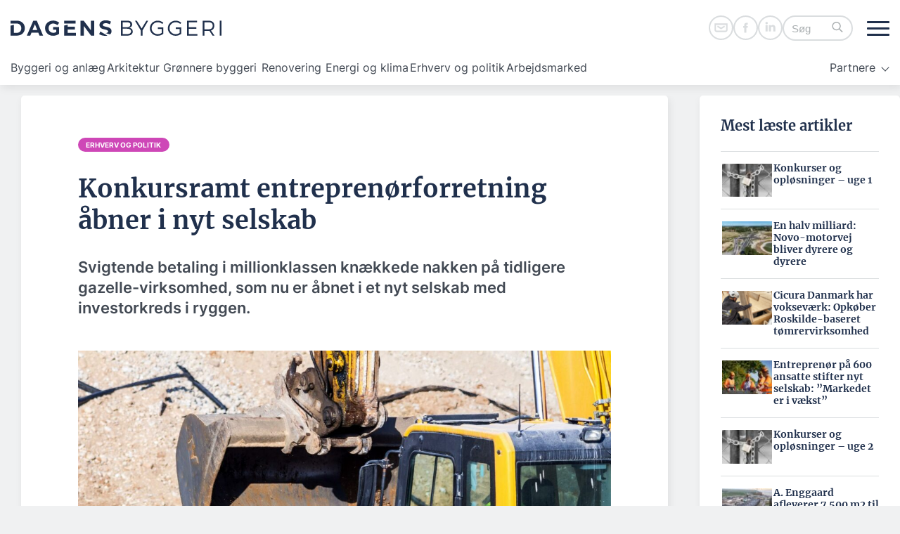

--- FILE ---
content_type: text/html; charset=UTF-8
request_url: https://dagensbyggeri.dk/erhverv-og-politik/konkursramt-entreprenorforretning-abner-i-nyt-selskab/
body_size: 71189
content:
<!DOCTYPE html>
<html lang="da-DK">

<head>
    <meta charset="UTF-8" />
    <meta name="viewport" content="width=device-width" />
    <meta name='robots' content='index, follow, max-image-preview:large, max-snippet:-1, max-video-preview:-1' />

	<!-- This site is optimized with the Yoast SEO Premium plugin v26.5 (Yoast SEO v26.8) - https://yoast.com/product/yoast-seo-premium-wordpress/ -->
	<title>Konkursramt entreprenørforretning åbner i nyt selskab - Dagens Byggeri</title>
	<link rel="canonical" href="https://dagensbyggeri.dk/artikel/konkursramt-entreprenorforretning-abner-i-nyt-selskab/" />
	<meta property="og:locale" content="da_DK" />
	<meta property="og:type" content="article" />
	<meta property="og:title" content="Konkursramt entreprenørforretning åbner i nyt selskab" />
	<meta property="og:description" content="Svigtende betaling i millionklassen knækkede nakken på tidligere gazelle-virksomhed, som nu er åbnet i et nyt selskab med investorkreds i ryggen." />
	<meta property="og:url" content="https://dagensbyggeri.dk/artikel/konkursramt-entreprenorforretning-abner-i-nyt-selskab/" />
	<meta property="og:site_name" content="Dagens Byggeri" />
	<meta property="article:published_time" content="2019-07-03T08:02:00+00:00" />
	<meta property="article:modified_time" content="2024-05-10T09:31:57+00:00" />
	<meta property="og:image" content="https://dagensbyggeri.dk/wp-content/uploads/2024/04/105776_1_xl.jpg" />
	<meta property="og:image:width" content="1920" />
	<meta property="og:image:height" content="1280" />
	<meta property="og:image:type" content="image/jpeg" />
	<meta name="author" content="admin" />
	<meta name="twitter:card" content="summary_large_image" />
	<meta name="twitter:label1" content="Skrevet af" />
	<meta name="twitter:data1" content="admin" />
	<meta name="twitter:label2" content="Estimeret læsetid" />
	<meta name="twitter:data2" content="2 minutter" />
	<script type="application/ld+json" class="yoast-schema-graph">{"@context":"https://schema.org","@graph":[{"@type":"NewsArticle","@id":"https://dagensbyggeri.dk/artikel/konkursramt-entreprenorforretning-abner-i-nyt-selskab/#article","isPartOf":{"@id":"https://dagensbyggeri.dk/artikel/konkursramt-entreprenorforretning-abner-i-nyt-selskab/"},"author":{"name":"admin","@id":"https://dagensbyggeri.dk/#/schema/person/81091aea062337c6d39bb7ff943ffc6c"},"headline":"Konkursramt entreprenørforretning åbner i nyt selskab","datePublished":"2019-07-03T08:02:00+00:00","dateModified":"2024-05-10T09:31:57+00:00","mainEntityOfPage":{"@id":"https://dagensbyggeri.dk/artikel/konkursramt-entreprenorforretning-abner-i-nyt-selskab/"},"wordCount":323,"publisher":{"@id":"https://dagensbyggeri.dk/#organization"},"image":{"@id":"https://dagensbyggeri.dk/artikel/konkursramt-entreprenorforretning-abner-i-nyt-selskab/#primaryimage"},"thumbnailUrl":"https://dagensbyggeri.dk/wp-content/uploads/2024/04/105776_1_xl.jpg","keywords":["2019","konkurs","Nyt selskab","Udførende"],"articleSection":["Erhverv og politik"],"inLanguage":"da-DK","copyrightYear":"2019","copyrightHolder":{"@id":"https://dagensbyggeri.dk/#organization"}},{"@type":"WebPage","@id":"https://dagensbyggeri.dk/artikel/konkursramt-entreprenorforretning-abner-i-nyt-selskab/","url":"https://dagensbyggeri.dk/artikel/konkursramt-entreprenorforretning-abner-i-nyt-selskab/","name":"Konkursramt entreprenørforretning åbner i nyt selskab - Dagens Byggeri","isPartOf":{"@id":"https://dagensbyggeri.dk/#website"},"primaryImageOfPage":{"@id":"https://dagensbyggeri.dk/artikel/konkursramt-entreprenorforretning-abner-i-nyt-selskab/#primaryimage"},"image":{"@id":"https://dagensbyggeri.dk/artikel/konkursramt-entreprenorforretning-abner-i-nyt-selskab/#primaryimage"},"thumbnailUrl":"https://dagensbyggeri.dk/wp-content/uploads/2024/04/105776_1_xl.jpg","datePublished":"2019-07-03T08:02:00+00:00","dateModified":"2024-05-10T09:31:57+00:00","breadcrumb":{"@id":"https://dagensbyggeri.dk/artikel/konkursramt-entreprenorforretning-abner-i-nyt-selskab/#breadcrumb"},"inLanguage":"da-DK","potentialAction":[{"@type":"ReadAction","target":["https://dagensbyggeri.dk/artikel/konkursramt-entreprenorforretning-abner-i-nyt-selskab/"]}]},{"@type":"ImageObject","inLanguage":"da-DK","@id":"https://dagensbyggeri.dk/artikel/konkursramt-entreprenorforretning-abner-i-nyt-selskab/#primaryimage","url":"https://dagensbyggeri.dk/wp-content/uploads/2024/04/105776_1_xl.jpg","contentUrl":"https://dagensbyggeri.dk/wp-content/uploads/2024/04/105776_1_xl.jpg","width":1920,"height":1280,"caption":"Foto: Colourbox."},{"@type":"BreadcrumbList","@id":"https://dagensbyggeri.dk/artikel/konkursramt-entreprenorforretning-abner-i-nyt-selskab/#breadcrumb","itemListElement":[{"@type":"ListItem","position":1,"name":"Home","item":"https://dagensbyggeri.dk/"},{"@type":"ListItem","position":2,"name":"Konkursramt entreprenørforretning åbner i nyt selskab"}]},{"@type":"WebSite","@id":"https://dagensbyggeri.dk/#website","url":"https://dagensbyggeri.dk/","name":"Dagens Byggeri","description":"Nyheder om udbud, arkitektur og byggeri | Dagens Byggeri","publisher":{"@id":"https://dagensbyggeri.dk/#organization"},"potentialAction":[{"@type":"SearchAction","target":{"@type":"EntryPoint","urlTemplate":"https://dagensbyggeri.dk/?s={search_term_string}"},"query-input":{"@type":"PropertyValueSpecification","valueRequired":true,"valueName":"search_term_string"}}],"inLanguage":"da-DK"},{"@type":"Organization","@id":"https://dagensbyggeri.dk/#organization","name":"Dagens Byggeri","url":"https://dagensbyggeri.dk/","logo":{"@type":"ImageObject","inLanguage":"da-DK","@id":"https://dagensbyggeri.dk/#/schema/logo/image/","url":"https://dagensbyggeri.dk/wp-content/uploads/2024/03/dagens-byggeri-logo.svg","contentUrl":"https://dagensbyggeri.dk/wp-content/uploads/2024/03/dagens-byggeri-logo.svg","caption":"Dagens Byggeri"},"image":{"@id":"https://dagensbyggeri.dk/#/schema/logo/image/"}},{"@type":"Person","@id":"https://dagensbyggeri.dk/#/schema/person/81091aea062337c6d39bb7ff943ffc6c","name":"admin","image":{"@type":"ImageObject","inLanguage":"da-DK","@id":"https://dagensbyggeri.dk/#/schema/person/image/","url":"https://secure.gravatar.com/avatar/9398506171efb2ae2d8ae02c22350ff4c2b0519a2a281fb417775053c010314b?s=96&d=mm&r=g","contentUrl":"https://secure.gravatar.com/avatar/9398506171efb2ae2d8ae02c22350ff4c2b0519a2a281fb417775053c010314b?s=96&d=mm&r=g","caption":"admin"},"sameAs":["https://dagensbyggeri.dk"],"url":"https://dagensbyggeri.dk/author/svenskamediaplesk_c30hibu2/"}]}</script>
	<!-- / Yoast SEO Premium plugin. -->


<script type="text/javascript" id="wpp-js" src="https://dagensbyggeri.dk/wp-content/plugins/wordpress-popular-posts/assets/js/wpp.min.js?ver=7.3.6" data-sampling="1" data-sampling-rate="100" data-api-url="https://dagensbyggeri.dk/wp-json/wordpress-popular-posts" data-post-id="32982" data-token="cbe50846d8" data-lang="0" data-debug="0"></script>
<link rel="alternate" title="oEmbed (JSON)" type="application/json+oembed" href="https://dagensbyggeri.dk/wp-json/oembed/1.0/embed?url=https%3A%2F%2Fdagensbyggeri.dk%2Ferhverv-og-politik%2Fkonkursramt-entreprenorforretning-abner-i-nyt-selskab%2F" />
<link rel="alternate" title="oEmbed (XML)" type="text/xml+oembed" href="https://dagensbyggeri.dk/wp-json/oembed/1.0/embed?url=https%3A%2F%2Fdagensbyggeri.dk%2Ferhverv-og-politik%2Fkonkursramt-entreprenorforretning-abner-i-nyt-selskab%2F&#038;format=xml" />
<style id='wp-img-auto-sizes-contain-inline-css' type='text/css'>
img:is([sizes=auto i],[sizes^="auto," i]){contain-intrinsic-size:3000px 1500px}
/*# sourceURL=wp-img-auto-sizes-contain-inline-css */
</style>
<style id='wp-emoji-styles-inline-css' type='text/css'>

	img.wp-smiley, img.emoji {
		display: inline !important;
		border: none !important;
		box-shadow: none !important;
		height: 1em !important;
		width: 1em !important;
		margin: 0 0.07em !important;
		vertical-align: -0.1em !important;
		background: none !important;
		padding: 0 !important;
	}
/*# sourceURL=wp-emoji-styles-inline-css */
</style>
<style id='wp-block-library-inline-css' type='text/css'>
:root{--wp-block-synced-color:#7a00df;--wp-block-synced-color--rgb:122,0,223;--wp-bound-block-color:var(--wp-block-synced-color);--wp-editor-canvas-background:#ddd;--wp-admin-theme-color:#007cba;--wp-admin-theme-color--rgb:0,124,186;--wp-admin-theme-color-darker-10:#006ba1;--wp-admin-theme-color-darker-10--rgb:0,107,160.5;--wp-admin-theme-color-darker-20:#005a87;--wp-admin-theme-color-darker-20--rgb:0,90,135;--wp-admin-border-width-focus:2px}@media (min-resolution:192dpi){:root{--wp-admin-border-width-focus:1.5px}}.wp-element-button{cursor:pointer}:root .has-very-light-gray-background-color{background-color:#eee}:root .has-very-dark-gray-background-color{background-color:#313131}:root .has-very-light-gray-color{color:#eee}:root .has-very-dark-gray-color{color:#313131}:root .has-vivid-green-cyan-to-vivid-cyan-blue-gradient-background{background:linear-gradient(135deg,#00d084,#0693e3)}:root .has-purple-crush-gradient-background{background:linear-gradient(135deg,#34e2e4,#4721fb 50%,#ab1dfe)}:root .has-hazy-dawn-gradient-background{background:linear-gradient(135deg,#faaca8,#dad0ec)}:root .has-subdued-olive-gradient-background{background:linear-gradient(135deg,#fafae1,#67a671)}:root .has-atomic-cream-gradient-background{background:linear-gradient(135deg,#fdd79a,#004a59)}:root .has-nightshade-gradient-background{background:linear-gradient(135deg,#330968,#31cdcf)}:root .has-midnight-gradient-background{background:linear-gradient(135deg,#020381,#2874fc)}:root{--wp--preset--font-size--normal:16px;--wp--preset--font-size--huge:42px}.has-regular-font-size{font-size:1em}.has-larger-font-size{font-size:2.625em}.has-normal-font-size{font-size:var(--wp--preset--font-size--normal)}.has-huge-font-size{font-size:var(--wp--preset--font-size--huge)}.has-text-align-center{text-align:center}.has-text-align-left{text-align:left}.has-text-align-right{text-align:right}.has-fit-text{white-space:nowrap!important}#end-resizable-editor-section{display:none}.aligncenter{clear:both}.items-justified-left{justify-content:flex-start}.items-justified-center{justify-content:center}.items-justified-right{justify-content:flex-end}.items-justified-space-between{justify-content:space-between}.screen-reader-text{border:0;clip-path:inset(50%);height:1px;margin:-1px;overflow:hidden;padding:0;position:absolute;width:1px;word-wrap:normal!important}.screen-reader-text:focus{background-color:#ddd;clip-path:none;color:#444;display:block;font-size:1em;height:auto;left:5px;line-height:normal;padding:15px 23px 14px;text-decoration:none;top:5px;width:auto;z-index:100000}html :where(.has-border-color){border-style:solid}html :where([style*=border-top-color]){border-top-style:solid}html :where([style*=border-right-color]){border-right-style:solid}html :where([style*=border-bottom-color]){border-bottom-style:solid}html :where([style*=border-left-color]){border-left-style:solid}html :where([style*=border-width]){border-style:solid}html :where([style*=border-top-width]){border-top-style:solid}html :where([style*=border-right-width]){border-right-style:solid}html :where([style*=border-bottom-width]){border-bottom-style:solid}html :where([style*=border-left-width]){border-left-style:solid}html :where(img[class*=wp-image-]){height:auto;max-width:100%}:where(figure){margin:0 0 1em}html :where(.is-position-sticky){--wp-admin--admin-bar--position-offset:var(--wp-admin--admin-bar--height,0px)}@media screen and (max-width:600px){html :where(.is-position-sticky){--wp-admin--admin-bar--position-offset:0px}}

/*# sourceURL=wp-block-library-inline-css */
</style><style id='wp-block-button-inline-css' type='text/css'>
.wp-block-button__link{align-content:center;box-sizing:border-box;cursor:pointer;display:inline-block;height:100%;text-align:center;word-break:break-word}.wp-block-button__link.aligncenter{text-align:center}.wp-block-button__link.alignright{text-align:right}:where(.wp-block-button__link){border-radius:9999px;box-shadow:none;padding:calc(.667em + 2px) calc(1.333em + 2px);text-decoration:none}.wp-block-button[style*=text-decoration] .wp-block-button__link{text-decoration:inherit}.wp-block-buttons>.wp-block-button.has-custom-width{max-width:none}.wp-block-buttons>.wp-block-button.has-custom-width .wp-block-button__link{width:100%}.wp-block-buttons>.wp-block-button.has-custom-font-size .wp-block-button__link{font-size:inherit}.wp-block-buttons>.wp-block-button.wp-block-button__width-25{width:calc(25% - var(--wp--style--block-gap, .5em)*.75)}.wp-block-buttons>.wp-block-button.wp-block-button__width-50{width:calc(50% - var(--wp--style--block-gap, .5em)*.5)}.wp-block-buttons>.wp-block-button.wp-block-button__width-75{width:calc(75% - var(--wp--style--block-gap, .5em)*.25)}.wp-block-buttons>.wp-block-button.wp-block-button__width-100{flex-basis:100%;width:100%}.wp-block-buttons.is-vertical>.wp-block-button.wp-block-button__width-25{width:25%}.wp-block-buttons.is-vertical>.wp-block-button.wp-block-button__width-50{width:50%}.wp-block-buttons.is-vertical>.wp-block-button.wp-block-button__width-75{width:75%}.wp-block-button.is-style-squared,.wp-block-button__link.wp-block-button.is-style-squared{border-radius:0}.wp-block-button.no-border-radius,.wp-block-button__link.no-border-radius{border-radius:0!important}:root :where(.wp-block-button .wp-block-button__link.is-style-outline),:root :where(.wp-block-button.is-style-outline>.wp-block-button__link){border:2px solid;padding:.667em 1.333em}:root :where(.wp-block-button .wp-block-button__link.is-style-outline:not(.has-text-color)),:root :where(.wp-block-button.is-style-outline>.wp-block-button__link:not(.has-text-color)){color:currentColor}:root :where(.wp-block-button .wp-block-button__link.is-style-outline:not(.has-background)),:root :where(.wp-block-button.is-style-outline>.wp-block-button__link:not(.has-background)){background-color:initial;background-image:none}
/*# sourceURL=https://dagensbyggeri.dk/wp-includes/blocks/button/style.min.css */
</style>
<style id='wp-block-heading-inline-css' type='text/css'>
h1:where(.wp-block-heading).has-background,h2:where(.wp-block-heading).has-background,h3:where(.wp-block-heading).has-background,h4:where(.wp-block-heading).has-background,h5:where(.wp-block-heading).has-background,h6:where(.wp-block-heading).has-background{padding:1.25em 2.375em}h1.has-text-align-left[style*=writing-mode]:where([style*=vertical-lr]),h1.has-text-align-right[style*=writing-mode]:where([style*=vertical-rl]),h2.has-text-align-left[style*=writing-mode]:where([style*=vertical-lr]),h2.has-text-align-right[style*=writing-mode]:where([style*=vertical-rl]),h3.has-text-align-left[style*=writing-mode]:where([style*=vertical-lr]),h3.has-text-align-right[style*=writing-mode]:where([style*=vertical-rl]),h4.has-text-align-left[style*=writing-mode]:where([style*=vertical-lr]),h4.has-text-align-right[style*=writing-mode]:where([style*=vertical-rl]),h5.has-text-align-left[style*=writing-mode]:where([style*=vertical-lr]),h5.has-text-align-right[style*=writing-mode]:where([style*=vertical-rl]),h6.has-text-align-left[style*=writing-mode]:where([style*=vertical-lr]),h6.has-text-align-right[style*=writing-mode]:where([style*=vertical-rl]){rotate:180deg}
/*# sourceURL=https://dagensbyggeri.dk/wp-includes/blocks/heading/style.min.css */
</style>
<style id='wp-block-image-inline-css' type='text/css'>
.wp-block-image>a,.wp-block-image>figure>a{display:inline-block}.wp-block-image img{box-sizing:border-box;height:auto;max-width:100%;vertical-align:bottom}@media not (prefers-reduced-motion){.wp-block-image img.hide{visibility:hidden}.wp-block-image img.show{animation:show-content-image .4s}}.wp-block-image[style*=border-radius] img,.wp-block-image[style*=border-radius]>a{border-radius:inherit}.wp-block-image.has-custom-border img{box-sizing:border-box}.wp-block-image.aligncenter{text-align:center}.wp-block-image.alignfull>a,.wp-block-image.alignwide>a{width:100%}.wp-block-image.alignfull img,.wp-block-image.alignwide img{height:auto;width:100%}.wp-block-image .aligncenter,.wp-block-image .alignleft,.wp-block-image .alignright,.wp-block-image.aligncenter,.wp-block-image.alignleft,.wp-block-image.alignright{display:table}.wp-block-image .aligncenter>figcaption,.wp-block-image .alignleft>figcaption,.wp-block-image .alignright>figcaption,.wp-block-image.aligncenter>figcaption,.wp-block-image.alignleft>figcaption,.wp-block-image.alignright>figcaption{caption-side:bottom;display:table-caption}.wp-block-image .alignleft{float:left;margin:.5em 1em .5em 0}.wp-block-image .alignright{float:right;margin:.5em 0 .5em 1em}.wp-block-image .aligncenter{margin-left:auto;margin-right:auto}.wp-block-image :where(figcaption){margin-bottom:1em;margin-top:.5em}.wp-block-image.is-style-circle-mask img{border-radius:9999px}@supports ((-webkit-mask-image:none) or (mask-image:none)) or (-webkit-mask-image:none){.wp-block-image.is-style-circle-mask img{border-radius:0;-webkit-mask-image:url('data:image/svg+xml;utf8,<svg viewBox="0 0 100 100" xmlns="http://www.w3.org/2000/svg"><circle cx="50" cy="50" r="50"/></svg>');mask-image:url('data:image/svg+xml;utf8,<svg viewBox="0 0 100 100" xmlns="http://www.w3.org/2000/svg"><circle cx="50" cy="50" r="50"/></svg>');mask-mode:alpha;-webkit-mask-position:center;mask-position:center;-webkit-mask-repeat:no-repeat;mask-repeat:no-repeat;-webkit-mask-size:contain;mask-size:contain}}:root :where(.wp-block-image.is-style-rounded img,.wp-block-image .is-style-rounded img){border-radius:9999px}.wp-block-image figure{margin:0}.wp-lightbox-container{display:flex;flex-direction:column;position:relative}.wp-lightbox-container img{cursor:zoom-in}.wp-lightbox-container img:hover+button{opacity:1}.wp-lightbox-container button{align-items:center;backdrop-filter:blur(16px) saturate(180%);background-color:#5a5a5a40;border:none;border-radius:4px;cursor:zoom-in;display:flex;height:20px;justify-content:center;opacity:0;padding:0;position:absolute;right:16px;text-align:center;top:16px;width:20px;z-index:100}@media not (prefers-reduced-motion){.wp-lightbox-container button{transition:opacity .2s ease}}.wp-lightbox-container button:focus-visible{outline:3px auto #5a5a5a40;outline:3px auto -webkit-focus-ring-color;outline-offset:3px}.wp-lightbox-container button:hover{cursor:pointer;opacity:1}.wp-lightbox-container button:focus{opacity:1}.wp-lightbox-container button:focus,.wp-lightbox-container button:hover,.wp-lightbox-container button:not(:hover):not(:active):not(.has-background){background-color:#5a5a5a40;border:none}.wp-lightbox-overlay{box-sizing:border-box;cursor:zoom-out;height:100vh;left:0;overflow:hidden;position:fixed;top:0;visibility:hidden;width:100%;z-index:100000}.wp-lightbox-overlay .close-button{align-items:center;cursor:pointer;display:flex;justify-content:center;min-height:40px;min-width:40px;padding:0;position:absolute;right:calc(env(safe-area-inset-right) + 16px);top:calc(env(safe-area-inset-top) + 16px);z-index:5000000}.wp-lightbox-overlay .close-button:focus,.wp-lightbox-overlay .close-button:hover,.wp-lightbox-overlay .close-button:not(:hover):not(:active):not(.has-background){background:none;border:none}.wp-lightbox-overlay .lightbox-image-container{height:var(--wp--lightbox-container-height);left:50%;overflow:hidden;position:absolute;top:50%;transform:translate(-50%,-50%);transform-origin:top left;width:var(--wp--lightbox-container-width);z-index:9999999999}.wp-lightbox-overlay .wp-block-image{align-items:center;box-sizing:border-box;display:flex;height:100%;justify-content:center;margin:0;position:relative;transform-origin:0 0;width:100%;z-index:3000000}.wp-lightbox-overlay .wp-block-image img{height:var(--wp--lightbox-image-height);min-height:var(--wp--lightbox-image-height);min-width:var(--wp--lightbox-image-width);width:var(--wp--lightbox-image-width)}.wp-lightbox-overlay .wp-block-image figcaption{display:none}.wp-lightbox-overlay button{background:none;border:none}.wp-lightbox-overlay .scrim{background-color:#fff;height:100%;opacity:.9;position:absolute;width:100%;z-index:2000000}.wp-lightbox-overlay.active{visibility:visible}@media not (prefers-reduced-motion){.wp-lightbox-overlay.active{animation:turn-on-visibility .25s both}.wp-lightbox-overlay.active img{animation:turn-on-visibility .35s both}.wp-lightbox-overlay.show-closing-animation:not(.active){animation:turn-off-visibility .35s both}.wp-lightbox-overlay.show-closing-animation:not(.active) img{animation:turn-off-visibility .25s both}.wp-lightbox-overlay.zoom.active{animation:none;opacity:1;visibility:visible}.wp-lightbox-overlay.zoom.active .lightbox-image-container{animation:lightbox-zoom-in .4s}.wp-lightbox-overlay.zoom.active .lightbox-image-container img{animation:none}.wp-lightbox-overlay.zoom.active .scrim{animation:turn-on-visibility .4s forwards}.wp-lightbox-overlay.zoom.show-closing-animation:not(.active){animation:none}.wp-lightbox-overlay.zoom.show-closing-animation:not(.active) .lightbox-image-container{animation:lightbox-zoom-out .4s}.wp-lightbox-overlay.zoom.show-closing-animation:not(.active) .lightbox-image-container img{animation:none}.wp-lightbox-overlay.zoom.show-closing-animation:not(.active) .scrim{animation:turn-off-visibility .4s forwards}}@keyframes show-content-image{0%{visibility:hidden}99%{visibility:hidden}to{visibility:visible}}@keyframes turn-on-visibility{0%{opacity:0}to{opacity:1}}@keyframes turn-off-visibility{0%{opacity:1;visibility:visible}99%{opacity:0;visibility:visible}to{opacity:0;visibility:hidden}}@keyframes lightbox-zoom-in{0%{transform:translate(calc((-100vw + var(--wp--lightbox-scrollbar-width))/2 + var(--wp--lightbox-initial-left-position)),calc(-50vh + var(--wp--lightbox-initial-top-position))) scale(var(--wp--lightbox-scale))}to{transform:translate(-50%,-50%) scale(1)}}@keyframes lightbox-zoom-out{0%{transform:translate(-50%,-50%) scale(1);visibility:visible}99%{visibility:visible}to{transform:translate(calc((-100vw + var(--wp--lightbox-scrollbar-width))/2 + var(--wp--lightbox-initial-left-position)),calc(-50vh + var(--wp--lightbox-initial-top-position))) scale(var(--wp--lightbox-scale));visibility:hidden}}
/*# sourceURL=https://dagensbyggeri.dk/wp-includes/blocks/image/style.min.css */
</style>
<style id='wp-block-image-theme-inline-css' type='text/css'>
:root :where(.wp-block-image figcaption){color:#555;font-size:13px;text-align:center}.is-dark-theme :root :where(.wp-block-image figcaption){color:#ffffffa6}.wp-block-image{margin:0 0 1em}
/*# sourceURL=https://dagensbyggeri.dk/wp-includes/blocks/image/theme.min.css */
</style>
<style id='wp-block-buttons-inline-css' type='text/css'>
.wp-block-buttons{box-sizing:border-box}.wp-block-buttons.is-vertical{flex-direction:column}.wp-block-buttons.is-vertical>.wp-block-button:last-child{margin-bottom:0}.wp-block-buttons>.wp-block-button{display:inline-block;margin:0}.wp-block-buttons.is-content-justification-left{justify-content:flex-start}.wp-block-buttons.is-content-justification-left.is-vertical{align-items:flex-start}.wp-block-buttons.is-content-justification-center{justify-content:center}.wp-block-buttons.is-content-justification-center.is-vertical{align-items:center}.wp-block-buttons.is-content-justification-right{justify-content:flex-end}.wp-block-buttons.is-content-justification-right.is-vertical{align-items:flex-end}.wp-block-buttons.is-content-justification-space-between{justify-content:space-between}.wp-block-buttons.aligncenter{text-align:center}.wp-block-buttons:not(.is-content-justification-space-between,.is-content-justification-right,.is-content-justification-left,.is-content-justification-center) .wp-block-button.aligncenter{margin-left:auto;margin-right:auto;width:100%}.wp-block-buttons[style*=text-decoration] .wp-block-button,.wp-block-buttons[style*=text-decoration] .wp-block-button__link{text-decoration:inherit}.wp-block-buttons.has-custom-font-size .wp-block-button__link{font-size:inherit}.wp-block-buttons .wp-block-button__link{width:100%}.wp-block-button.aligncenter{text-align:center}
/*# sourceURL=https://dagensbyggeri.dk/wp-includes/blocks/buttons/style.min.css */
</style>
<style id='wp-block-search-inline-css' type='text/css'>
.wp-block-search__button{margin-left:10px;word-break:normal}.wp-block-search__button.has-icon{line-height:0}.wp-block-search__button svg{height:1.25em;min-height:24px;min-width:24px;width:1.25em;fill:currentColor;vertical-align:text-bottom}:where(.wp-block-search__button){border:1px solid #ccc;padding:6px 10px}.wp-block-search__inside-wrapper{display:flex;flex:auto;flex-wrap:nowrap;max-width:100%}.wp-block-search__label{width:100%}.wp-block-search.wp-block-search__button-only .wp-block-search__button{box-sizing:border-box;display:flex;flex-shrink:0;justify-content:center;margin-left:0;max-width:100%}.wp-block-search.wp-block-search__button-only .wp-block-search__inside-wrapper{min-width:0!important;transition-property:width}.wp-block-search.wp-block-search__button-only .wp-block-search__input{flex-basis:100%;transition-duration:.3s}.wp-block-search.wp-block-search__button-only.wp-block-search__searchfield-hidden,.wp-block-search.wp-block-search__button-only.wp-block-search__searchfield-hidden .wp-block-search__inside-wrapper{overflow:hidden}.wp-block-search.wp-block-search__button-only.wp-block-search__searchfield-hidden .wp-block-search__input{border-left-width:0!important;border-right-width:0!important;flex-basis:0;flex-grow:0;margin:0;min-width:0!important;padding-left:0!important;padding-right:0!important;width:0!important}:where(.wp-block-search__input){appearance:none;border:1px solid #949494;flex-grow:1;font-family:inherit;font-size:inherit;font-style:inherit;font-weight:inherit;letter-spacing:inherit;line-height:inherit;margin-left:0;margin-right:0;min-width:3rem;padding:8px;text-decoration:unset!important;text-transform:inherit}:where(.wp-block-search__button-inside .wp-block-search__inside-wrapper){background-color:#fff;border:1px solid #949494;box-sizing:border-box;padding:4px}:where(.wp-block-search__button-inside .wp-block-search__inside-wrapper) .wp-block-search__input{border:none;border-radius:0;padding:0 4px}:where(.wp-block-search__button-inside .wp-block-search__inside-wrapper) .wp-block-search__input:focus{outline:none}:where(.wp-block-search__button-inside .wp-block-search__inside-wrapper) :where(.wp-block-search__button){padding:4px 8px}.wp-block-search.aligncenter .wp-block-search__inside-wrapper{margin:auto}.wp-block[data-align=right] .wp-block-search.wp-block-search__button-only .wp-block-search__inside-wrapper{float:right}
/*# sourceURL=https://dagensbyggeri.dk/wp-includes/blocks/search/style.min.css */
</style>
<style id='wp-block-search-theme-inline-css' type='text/css'>
.wp-block-search .wp-block-search__label{font-weight:700}.wp-block-search__button{border:1px solid #ccc;padding:.375em .625em}
/*# sourceURL=https://dagensbyggeri.dk/wp-includes/blocks/search/theme.min.css */
</style>
<style id='wp-block-columns-inline-css' type='text/css'>
.wp-block-columns{box-sizing:border-box;display:flex;flex-wrap:wrap!important}@media (min-width:782px){.wp-block-columns{flex-wrap:nowrap!important}}.wp-block-columns{align-items:normal!important}.wp-block-columns.are-vertically-aligned-top{align-items:flex-start}.wp-block-columns.are-vertically-aligned-center{align-items:center}.wp-block-columns.are-vertically-aligned-bottom{align-items:flex-end}@media (max-width:781px){.wp-block-columns:not(.is-not-stacked-on-mobile)>.wp-block-column{flex-basis:100%!important}}@media (min-width:782px){.wp-block-columns:not(.is-not-stacked-on-mobile)>.wp-block-column{flex-basis:0;flex-grow:1}.wp-block-columns:not(.is-not-stacked-on-mobile)>.wp-block-column[style*=flex-basis]{flex-grow:0}}.wp-block-columns.is-not-stacked-on-mobile{flex-wrap:nowrap!important}.wp-block-columns.is-not-stacked-on-mobile>.wp-block-column{flex-basis:0;flex-grow:1}.wp-block-columns.is-not-stacked-on-mobile>.wp-block-column[style*=flex-basis]{flex-grow:0}:where(.wp-block-columns){margin-bottom:1.75em}:where(.wp-block-columns.has-background){padding:1.25em 2.375em}.wp-block-column{flex-grow:1;min-width:0;overflow-wrap:break-word;word-break:break-word}.wp-block-column.is-vertically-aligned-top{align-self:flex-start}.wp-block-column.is-vertically-aligned-center{align-self:center}.wp-block-column.is-vertically-aligned-bottom{align-self:flex-end}.wp-block-column.is-vertically-aligned-stretch{align-self:stretch}.wp-block-column.is-vertically-aligned-bottom,.wp-block-column.is-vertically-aligned-center,.wp-block-column.is-vertically-aligned-top{width:100%}
/*# sourceURL=https://dagensbyggeri.dk/wp-includes/blocks/columns/style.min.css */
</style>
<style id='wp-block-group-inline-css' type='text/css'>
.wp-block-group{box-sizing:border-box}:where(.wp-block-group.wp-block-group-is-layout-constrained){position:relative}
/*# sourceURL=https://dagensbyggeri.dk/wp-includes/blocks/group/style.min.css */
</style>
<style id='wp-block-group-theme-inline-css' type='text/css'>
:where(.wp-block-group.has-background){padding:1.25em 2.375em}
/*# sourceURL=https://dagensbyggeri.dk/wp-includes/blocks/group/theme.min.css */
</style>
<style id='wp-block-paragraph-inline-css' type='text/css'>
.is-small-text{font-size:.875em}.is-regular-text{font-size:1em}.is-large-text{font-size:2.25em}.is-larger-text{font-size:3em}.has-drop-cap:not(:focus):first-letter{float:left;font-size:8.4em;font-style:normal;font-weight:100;line-height:.68;margin:.05em .1em 0 0;text-transform:uppercase}body.rtl .has-drop-cap:not(:focus):first-letter{float:none;margin-left:.1em}p.has-drop-cap.has-background{overflow:hidden}:root :where(p.has-background){padding:1.25em 2.375em}:where(p.has-text-color:not(.has-link-color)) a{color:inherit}p.has-text-align-left[style*="writing-mode:vertical-lr"],p.has-text-align-right[style*="writing-mode:vertical-rl"]{rotate:180deg}
/*# sourceURL=https://dagensbyggeri.dk/wp-includes/blocks/paragraph/style.min.css */
</style>
<style id='wp-block-separator-inline-css' type='text/css'>
@charset "UTF-8";.wp-block-separator{border:none;border-top:2px solid}:root :where(.wp-block-separator.is-style-dots){height:auto;line-height:1;text-align:center}:root :where(.wp-block-separator.is-style-dots):before{color:currentColor;content:"···";font-family:serif;font-size:1.5em;letter-spacing:2em;padding-left:2em}.wp-block-separator.is-style-dots{background:none!important;border:none!important}
/*# sourceURL=https://dagensbyggeri.dk/wp-includes/blocks/separator/style.min.css */
</style>
<style id='wp-block-separator-theme-inline-css' type='text/css'>
.wp-block-separator.has-css-opacity{opacity:.4}.wp-block-separator{border:none;border-bottom:2px solid;margin-left:auto;margin-right:auto}.wp-block-separator.has-alpha-channel-opacity{opacity:1}.wp-block-separator:not(.is-style-wide):not(.is-style-dots){width:100px}.wp-block-separator.has-background:not(.is-style-dots){border-bottom:none;height:1px}.wp-block-separator.has-background:not(.is-style-wide):not(.is-style-dots){height:2px}
/*# sourceURL=https://dagensbyggeri.dk/wp-includes/blocks/separator/theme.min.css */
</style>
<style id='global-styles-inline-css' type='text/css'>
:root{--wp--preset--aspect-ratio--square: 1;--wp--preset--aspect-ratio--4-3: 4/3;--wp--preset--aspect-ratio--3-4: 3/4;--wp--preset--aspect-ratio--3-2: 3/2;--wp--preset--aspect-ratio--2-3: 2/3;--wp--preset--aspect-ratio--16-9: 16/9;--wp--preset--aspect-ratio--9-16: 9/16;--wp--preset--color--black: #000000;--wp--preset--color--cyan-bluish-gray: #abb8c3;--wp--preset--color--white: #ffffff;--wp--preset--color--pale-pink: #f78da7;--wp--preset--color--vivid-red: #cf2e2e;--wp--preset--color--luminous-vivid-orange: #ff6900;--wp--preset--color--luminous-vivid-amber: #fcb900;--wp--preset--color--light-green-cyan: #7bdcb5;--wp--preset--color--vivid-green-cyan: #00d084;--wp--preset--color--pale-cyan-blue: #8ed1fc;--wp--preset--color--vivid-cyan-blue: #0693e3;--wp--preset--color--vivid-purple: #9b51e0;--wp--preset--color--default: #434a54;--wp--preset--color--default-light: #597A7F;--wp--preset--color--background: #F0F1F2;--wp--preset--color--primary: var(--wp--custom--primary-color);--wp--preset--color--hyperlink: var(--wp--custom--hyperlink-color);--wp--preset--color--hover: var(--wp--custom--hover-color);--wp--preset--color--secondary: #20304C;--wp--preset--color--gray: #e4e6eb;--wp--preset--color--gray-2: #DADDDF;--wp--preset--color--gray-3: #AAAFB1;--wp--preset--color--gray-4: #6f747b;--wp--preset--gradient--vivid-cyan-blue-to-vivid-purple: linear-gradient(135deg,rgb(6,147,227) 0%,rgb(155,81,224) 100%);--wp--preset--gradient--light-green-cyan-to-vivid-green-cyan: linear-gradient(135deg,rgb(122,220,180) 0%,rgb(0,208,130) 100%);--wp--preset--gradient--luminous-vivid-amber-to-luminous-vivid-orange: linear-gradient(135deg,rgb(252,185,0) 0%,rgb(255,105,0) 100%);--wp--preset--gradient--luminous-vivid-orange-to-vivid-red: linear-gradient(135deg,rgb(255,105,0) 0%,rgb(207,46,46) 100%);--wp--preset--gradient--very-light-gray-to-cyan-bluish-gray: linear-gradient(135deg,rgb(238,238,238) 0%,rgb(169,184,195) 100%);--wp--preset--gradient--cool-to-warm-spectrum: linear-gradient(135deg,rgb(74,234,220) 0%,rgb(151,120,209) 20%,rgb(207,42,186) 40%,rgb(238,44,130) 60%,rgb(251,105,98) 80%,rgb(254,248,76) 100%);--wp--preset--gradient--blush-light-purple: linear-gradient(135deg,rgb(255,206,236) 0%,rgb(152,150,240) 100%);--wp--preset--gradient--blush-bordeaux: linear-gradient(135deg,rgb(254,205,165) 0%,rgb(254,45,45) 50%,rgb(107,0,62) 100%);--wp--preset--gradient--luminous-dusk: linear-gradient(135deg,rgb(255,203,112) 0%,rgb(199,81,192) 50%,rgb(65,88,208) 100%);--wp--preset--gradient--pale-ocean: linear-gradient(135deg,rgb(255,245,203) 0%,rgb(182,227,212) 50%,rgb(51,167,181) 100%);--wp--preset--gradient--electric-grass: linear-gradient(135deg,rgb(202,248,128) 0%,rgb(113,206,126) 100%);--wp--preset--gradient--midnight: linear-gradient(135deg,rgb(2,3,129) 0%,rgb(40,116,252) 100%);--wp--preset--font-size--small: clamp(16px, 1rem + ((1vw - 3.2px) * 1), 16px);--wp--preset--font-size--medium: clamp(16px, 1rem + ((1vw - 3.2px) * 1), 16px);--wp--preset--font-size--large: clamp(1.625rem, 1.625rem + ((1vw - 0.2rem) * 1), 1.625rem);--wp--preset--font-size--x-large: clamp(1.625rem, 1.625rem + ((1vw - 0.2rem) * 0.781), 2.25rem);--wp--preset--font-size--x-small: clamp(0.688rem, 0.688rem + ((1vw - 0.2rem) * 1), 0.688rem);--wp--preset--font-size--xx-large: clamp(2.25rem, 2.25rem + ((1vw - 0.2rem) * 0.625), 2.75rem);--wp--preset--font-size--giant: clamp(2.5rem, 2.5rem + ((1vw - 0.2rem) * 0.625), 3rem);--wp--preset--font-family--system-font: "Inter", sans-serif;--wp--preset--font-family--merriweather: "Merriweather", sans-serif;--wp--preset--font-family--inter: "Inter", sans-serif;--wp--preset--spacing--20: 0.44rem;--wp--preset--spacing--30: clamp(1.5rem, 5vw, 2rem);--wp--preset--spacing--40: clamp(1.8rem, 1.8rem + ((1vw - 0.48rem) * 2.885), 3rem);--wp--preset--spacing--50: 1.5rem;--wp--preset--spacing--60: 2.25rem;--wp--preset--spacing--70: 3.38rem;--wp--preset--spacing--80: 5.06rem;--wp--preset--shadow--natural: 6px 6px 9px rgba(0, 0, 0, 0.2);--wp--preset--shadow--deep: 12px 12px 50px rgba(0, 0, 0, 0.4);--wp--preset--shadow--sharp: 6px 6px 0px rgba(0, 0, 0, 0.2);--wp--preset--shadow--outlined: 6px 6px 0px -3px rgb(255, 255, 255), 6px 6px rgb(0, 0, 0);--wp--preset--shadow--crisp: 6px 6px 0px rgb(0, 0, 0);--wp--custom--wide-size: 1290px;--wp--custom--default-font: "Inter", sans-serif;--wp--custom--heading-font: merriweather;--wp--custom--sidebar-size: 300px;--wp--custom--primary-color: #12728a;--wp--custom--hyperlink-color: #12728A;--wp--custom--hover-color: #12728A;}:root { --wp--style--global--content-size: 800px;--wp--style--global--wide-size: 800px; }:where(body) { margin: 0; }.wp-site-blocks { padding-top: var(--wp--style--root--padding-top); padding-bottom: var(--wp--style--root--padding-bottom); }.has-global-padding { padding-right: var(--wp--style--root--padding-right); padding-left: var(--wp--style--root--padding-left); }.has-global-padding > .alignfull { margin-right: calc(var(--wp--style--root--padding-right) * -1); margin-left: calc(var(--wp--style--root--padding-left) * -1); }.has-global-padding :where(:not(.alignfull.is-layout-flow) > .has-global-padding:not(.wp-block-block, .alignfull)) { padding-right: 0; padding-left: 0; }.has-global-padding :where(:not(.alignfull.is-layout-flow) > .has-global-padding:not(.wp-block-block, .alignfull)) > .alignfull { margin-left: 0; margin-right: 0; }.wp-site-blocks > .alignleft { float: left; margin-right: 2em; }.wp-site-blocks > .alignright { float: right; margin-left: 2em; }.wp-site-blocks > .aligncenter { justify-content: center; margin-left: auto; margin-right: auto; }:where(.wp-site-blocks) > * { margin-block-start: 1rem; margin-block-end: 0; }:where(.wp-site-blocks) > :first-child { margin-block-start: 0; }:where(.wp-site-blocks) > :last-child { margin-block-end: 0; }:root { --wp--style--block-gap: 1rem; }:root :where(.is-layout-flow) > :first-child{margin-block-start: 0;}:root :where(.is-layout-flow) > :last-child{margin-block-end: 0;}:root :where(.is-layout-flow) > *{margin-block-start: 1rem;margin-block-end: 0;}:root :where(.is-layout-constrained) > :first-child{margin-block-start: 0;}:root :where(.is-layout-constrained) > :last-child{margin-block-end: 0;}:root :where(.is-layout-constrained) > *{margin-block-start: 1rem;margin-block-end: 0;}:root :where(.is-layout-flex){gap: 1rem;}:root :where(.is-layout-grid){gap: 1rem;}.is-layout-flow > .alignleft{float: left;margin-inline-start: 0;margin-inline-end: 2em;}.is-layout-flow > .alignright{float: right;margin-inline-start: 2em;margin-inline-end: 0;}.is-layout-flow > .aligncenter{margin-left: auto !important;margin-right: auto !important;}.is-layout-constrained > .alignleft{float: left;margin-inline-start: 0;margin-inline-end: 2em;}.is-layout-constrained > .alignright{float: right;margin-inline-start: 2em;margin-inline-end: 0;}.is-layout-constrained > .aligncenter{margin-left: auto !important;margin-right: auto !important;}.is-layout-constrained > :where(:not(.alignleft):not(.alignright):not(.alignfull)){max-width: var(--wp--style--global--content-size);margin-left: auto !important;margin-right: auto !important;}.is-layout-constrained > .alignwide{max-width: var(--wp--style--global--wide-size);}body .is-layout-flex{display: flex;}.is-layout-flex{flex-wrap: wrap;align-items: center;}.is-layout-flex > :is(*, div){margin: 0;}body .is-layout-grid{display: grid;}.is-layout-grid > :is(*, div){margin: 0;}body{background-color: var(--wp--preset--color--white);color: var(--wp--preset--color--default);font-family: var(--wp--custom--default-font);font-size: var(--wp--preset--font-size--medium);line-height: 1.6;--wp--style--root--padding-top: var(--wp--preset--spacing--40);--wp--style--root--padding-right: var(--wp--preset--spacing--30);--wp--style--root--padding-bottom: var(--wp--preset--spacing--40);--wp--style--root--padding-left: var(--wp--preset--spacing--30);}a:where(:not(.wp-element-button)){color: var(--wp--preset--color--hyperlink);text-decoration: underline;}:root :where(a:where(:not(.wp-element-button)):hover){text-decoration: underline;}:root :where(a:where(:not(.wp-element-button)):focus){text-decoration: underline;}:root :where(a:where(:not(.wp-element-button)):active){color: var(--wp--preset--color--hyperlink);text-decoration: underline;}h1, h2, h3, h4, h5, h6{color: var(--wp--preset--color--secondary);font-family: var(--wp--custom--heading-font);font-weight: 800;line-height: 1.4;}h1{color: var(--wp--preset--color--secondary);font-family: var(--wp--custom--heading-font);font-size: var(--wp--preset--font-size--xx-large);font-weight: 800;line-height: 1.2;}h2{color: var(--wp--preset--color--secondary);font-family: var(--wp--custom--heading-font);font-size: clamp(16.834px, 1.052rem + ((1vw - 3.2px) * 0.716), 26px);font-weight: 700;line-height: 32px;margin-top: 3.6rem;margin-bottom: 0.5rem;}h3{color: var(--wp--preset--color--secondary);font-family: var(--wp--custom--heading-font);font-size: clamp(14px, 0.875rem + ((1vw - 3.2px) * 0.469), 20px);font-weight: 700;line-height: 25px;margin-top: 2.5rem;margin-bottom: 0.5rem;}h4{color: var(--wp--preset--color--secondary);font-family: var(--wp--custom--heading-font);font-size: clamp(14px, 0.875rem + ((1vw - 3.2px) * 0.313), 18px);font-weight: 700;line-height: 24px;margin-top: 2.5rem;margin-bottom: 0.5rem;}h5{color: var(--wp--preset--color--secondary);font-family: var(--wp--custom--heading-font);font-size: clamp(14px, 0.875rem + ((1vw - 3.2px) * 0.156), 16px);font-weight: 700;line-height: 20px;margin-top: 3.6rem;margin-bottom: 0.5rem;}:root :where(.wp-element-button, .wp-block-button__link){background-color: var(--wp--preset--color--gray);border-radius: 8px;border-width: 0;color: var(--wp--preset--color--default);font-family: inherit;font-size: clamp(0.875rem, 0.875rem + ((1vw - 0.2rem) * 0.156), 1rem);font-style: inherit;font-weight: 500;letter-spacing: inherit;line-height: inherit;padding-top: calc(0.667em + 2px);padding-right: calc(1.333em + 2px);padding-bottom: calc(0.667em + 2px);padding-left: calc(1.333em + 2px);text-decoration: none;text-transform: inherit;}:root :where(.wp-element-button:visited, .wp-block-button__link:visited){color: var(--wp--preset--color--default);}:root :where(.wp-element-button:hover, .wp-block-button__link:hover){color: var(--wp--preset--color--default);}:root :where(.wp-element-button:focus, .wp-block-button__link:focus){background-color: var(--wp--preset--color--gray);color: var(--wp--preset--color--default);}:root :where(.wp-element-button:active, .wp-block-button__link:active){background-color: var(--wp--preset--color--gray);color: var(--wp--preset--color--default);}.has-black-color{color: var(--wp--preset--color--black) !important;}.has-cyan-bluish-gray-color{color: var(--wp--preset--color--cyan-bluish-gray) !important;}.has-white-color{color: var(--wp--preset--color--white) !important;}.has-pale-pink-color{color: var(--wp--preset--color--pale-pink) !important;}.has-vivid-red-color{color: var(--wp--preset--color--vivid-red) !important;}.has-luminous-vivid-orange-color{color: var(--wp--preset--color--luminous-vivid-orange) !important;}.has-luminous-vivid-amber-color{color: var(--wp--preset--color--luminous-vivid-amber) !important;}.has-light-green-cyan-color{color: var(--wp--preset--color--light-green-cyan) !important;}.has-vivid-green-cyan-color{color: var(--wp--preset--color--vivid-green-cyan) !important;}.has-pale-cyan-blue-color{color: var(--wp--preset--color--pale-cyan-blue) !important;}.has-vivid-cyan-blue-color{color: var(--wp--preset--color--vivid-cyan-blue) !important;}.has-vivid-purple-color{color: var(--wp--preset--color--vivid-purple) !important;}.has-default-color{color: var(--wp--preset--color--default) !important;}.has-default-light-color{color: var(--wp--preset--color--default-light) !important;}.has-background-color{color: var(--wp--preset--color--background) !important;}.has-primary-color{color: var(--wp--preset--color--primary) !important;}.has-hyperlink-color{color: var(--wp--preset--color--hyperlink) !important;}.has-hover-color{color: var(--wp--preset--color--hover) !important;}.has-secondary-color{color: var(--wp--preset--color--secondary) !important;}.has-gray-color{color: var(--wp--preset--color--gray) !important;}.has-gray-2-color{color: var(--wp--preset--color--gray-2) !important;}.has-gray-3-color{color: var(--wp--preset--color--gray-3) !important;}.has-gray-4-color{color: var(--wp--preset--color--gray-4) !important;}.has-black-background-color{background-color: var(--wp--preset--color--black) !important;}.has-cyan-bluish-gray-background-color{background-color: var(--wp--preset--color--cyan-bluish-gray) !important;}.has-white-background-color{background-color: var(--wp--preset--color--white) !important;}.has-pale-pink-background-color{background-color: var(--wp--preset--color--pale-pink) !important;}.has-vivid-red-background-color{background-color: var(--wp--preset--color--vivid-red) !important;}.has-luminous-vivid-orange-background-color{background-color: var(--wp--preset--color--luminous-vivid-orange) !important;}.has-luminous-vivid-amber-background-color{background-color: var(--wp--preset--color--luminous-vivid-amber) !important;}.has-light-green-cyan-background-color{background-color: var(--wp--preset--color--light-green-cyan) !important;}.has-vivid-green-cyan-background-color{background-color: var(--wp--preset--color--vivid-green-cyan) !important;}.has-pale-cyan-blue-background-color{background-color: var(--wp--preset--color--pale-cyan-blue) !important;}.has-vivid-cyan-blue-background-color{background-color: var(--wp--preset--color--vivid-cyan-blue) !important;}.has-vivid-purple-background-color{background-color: var(--wp--preset--color--vivid-purple) !important;}.has-default-background-color{background-color: var(--wp--preset--color--default) !important;}.has-default-light-background-color{background-color: var(--wp--preset--color--default-light) !important;}.has-background-background-color{background-color: var(--wp--preset--color--background) !important;}.has-primary-background-color{background-color: var(--wp--preset--color--primary) !important;}.has-hyperlink-background-color{background-color: var(--wp--preset--color--hyperlink) !important;}.has-hover-background-color{background-color: var(--wp--preset--color--hover) !important;}.has-secondary-background-color{background-color: var(--wp--preset--color--secondary) !important;}.has-gray-background-color{background-color: var(--wp--preset--color--gray) !important;}.has-gray-2-background-color{background-color: var(--wp--preset--color--gray-2) !important;}.has-gray-3-background-color{background-color: var(--wp--preset--color--gray-3) !important;}.has-gray-4-background-color{background-color: var(--wp--preset--color--gray-4) !important;}.has-black-border-color{border-color: var(--wp--preset--color--black) !important;}.has-cyan-bluish-gray-border-color{border-color: var(--wp--preset--color--cyan-bluish-gray) !important;}.has-white-border-color{border-color: var(--wp--preset--color--white) !important;}.has-pale-pink-border-color{border-color: var(--wp--preset--color--pale-pink) !important;}.has-vivid-red-border-color{border-color: var(--wp--preset--color--vivid-red) !important;}.has-luminous-vivid-orange-border-color{border-color: var(--wp--preset--color--luminous-vivid-orange) !important;}.has-luminous-vivid-amber-border-color{border-color: var(--wp--preset--color--luminous-vivid-amber) !important;}.has-light-green-cyan-border-color{border-color: var(--wp--preset--color--light-green-cyan) !important;}.has-vivid-green-cyan-border-color{border-color: var(--wp--preset--color--vivid-green-cyan) !important;}.has-pale-cyan-blue-border-color{border-color: var(--wp--preset--color--pale-cyan-blue) !important;}.has-vivid-cyan-blue-border-color{border-color: var(--wp--preset--color--vivid-cyan-blue) !important;}.has-vivid-purple-border-color{border-color: var(--wp--preset--color--vivid-purple) !important;}.has-default-border-color{border-color: var(--wp--preset--color--default) !important;}.has-default-light-border-color{border-color: var(--wp--preset--color--default-light) !important;}.has-background-border-color{border-color: var(--wp--preset--color--background) !important;}.has-primary-border-color{border-color: var(--wp--preset--color--primary) !important;}.has-hyperlink-border-color{border-color: var(--wp--preset--color--hyperlink) !important;}.has-hover-border-color{border-color: var(--wp--preset--color--hover) !important;}.has-secondary-border-color{border-color: var(--wp--preset--color--secondary) !important;}.has-gray-border-color{border-color: var(--wp--preset--color--gray) !important;}.has-gray-2-border-color{border-color: var(--wp--preset--color--gray-2) !important;}.has-gray-3-border-color{border-color: var(--wp--preset--color--gray-3) !important;}.has-gray-4-border-color{border-color: var(--wp--preset--color--gray-4) !important;}.has-vivid-cyan-blue-to-vivid-purple-gradient-background{background: var(--wp--preset--gradient--vivid-cyan-blue-to-vivid-purple) !important;}.has-light-green-cyan-to-vivid-green-cyan-gradient-background{background: var(--wp--preset--gradient--light-green-cyan-to-vivid-green-cyan) !important;}.has-luminous-vivid-amber-to-luminous-vivid-orange-gradient-background{background: var(--wp--preset--gradient--luminous-vivid-amber-to-luminous-vivid-orange) !important;}.has-luminous-vivid-orange-to-vivid-red-gradient-background{background: var(--wp--preset--gradient--luminous-vivid-orange-to-vivid-red) !important;}.has-very-light-gray-to-cyan-bluish-gray-gradient-background{background: var(--wp--preset--gradient--very-light-gray-to-cyan-bluish-gray) !important;}.has-cool-to-warm-spectrum-gradient-background{background: var(--wp--preset--gradient--cool-to-warm-spectrum) !important;}.has-blush-light-purple-gradient-background{background: var(--wp--preset--gradient--blush-light-purple) !important;}.has-blush-bordeaux-gradient-background{background: var(--wp--preset--gradient--blush-bordeaux) !important;}.has-luminous-dusk-gradient-background{background: var(--wp--preset--gradient--luminous-dusk) !important;}.has-pale-ocean-gradient-background{background: var(--wp--preset--gradient--pale-ocean) !important;}.has-electric-grass-gradient-background{background: var(--wp--preset--gradient--electric-grass) !important;}.has-midnight-gradient-background{background: var(--wp--preset--gradient--midnight) !important;}.has-small-font-size{font-size: var(--wp--preset--font-size--small) !important;}.has-medium-font-size{font-size: var(--wp--preset--font-size--medium) !important;}.has-large-font-size{font-size: var(--wp--preset--font-size--large) !important;}.has-x-large-font-size{font-size: var(--wp--preset--font-size--x-large) !important;}.has-x-small-font-size{font-size: var(--wp--preset--font-size--x-small) !important;}.has-xx-large-font-size{font-size: var(--wp--preset--font-size--xx-large) !important;}.has-giant-font-size{font-size: var(--wp--preset--font-size--giant) !important;}.has-system-font-font-family{font-family: var(--wp--preset--font-family--system-font) !important;}.has-merriweather-font-family{font-family: var(--wp--preset--font-family--merriweather) !important;}.has-inter-font-family{font-family: var(--wp--preset--font-family--inter) !important;}
/*# sourceURL=global-styles-inline-css */
</style>
<style id='core-block-supports-inline-css' type='text/css'>
.wp-container-core-group-is-layout-ab7c2b46 > .alignfull{margin-right:calc(0px * -1);margin-left:calc(0px * -1);}.wp-elements-89bfb2cbdff1a0b0f14a81b646cea50a a:where(:not(.wp-element-button)){color:var(--wp--preset--color--white);}.wp-elements-9c9d33321034435901cd494705eced94 a:where(:not(.wp-element-button)){color:var(--wp--preset--color--white);}.wp-container-core-group-is-layout-f8007a73 > *{margin-block-start:0;margin-block-end:0;}.wp-container-core-group-is-layout-f8007a73 > * + *{margin-block-start:0;margin-block-end:0;}.wp-elements-9a4aa43958aac575bee1371a4bd83c22 a:where(:not(.wp-element-button)){color:var(--wp--preset--color--white);}.wp-container-core-columns-is-layout-912c2762{flex-wrap:nowrap;gap:2em 0;}.wp-container-core-group-is-layout-38e3d5e2 > .alignfull{margin-right:calc(0px * -1);margin-left:calc(0px * -1);}.wp-container-core-columns-is-layout-9eb619bd{flex-wrap:nowrap;gap:2em 0;}.wp-container-core-columns-is-layout-5fc46bc9{flex-wrap:nowrap;gap:0 2em;}
/*# sourceURL=core-block-supports-inline-css */
</style>

<link rel='stylesheet' id='contact-form-7-css' href='https://dagensbyggeri.dk/wp-content/plugins/contact-form-7/includes/css/styles.css?ver=6.1.4' type='text/css' media='all' />
<link rel='stylesheet' id='searchandfilter-css' href='https://dagensbyggeri.dk/wp-content/plugins/search-filter/style.css?ver=1' type='text/css' media='all' />
<link rel='stylesheet' id='wordpress-popular-posts-css-css' href='https://dagensbyggeri.dk/wp-content/plugins/wordpress-popular-posts/assets/css/wpp.css?ver=7.3.6' type='text/css' media='all' />
<link rel='stylesheet' id='main-stylesheet-css' href='https://dagensbyggeri.dk/wp-content/themes/byggfaktapress/assets/css/style.min.css?ver=2.0.5' type='text/css' media='all' />
<link rel='stylesheet' id='rsfv-fallback-css' href='https://dagensbyggeri.dk/wp-content/plugins/really-simple-featured-video/includes/Compatibility/Themes/Fallback/styles.css?ver=1768192329' type='text/css' media='all' />
<link rel='stylesheet' id='wp_mailjet_form_builder_widget-widget-front-styles-css' href='https://dagensbyggeri.dk/wp-content/plugins/mailjet-for-wordpress/src/widgetformbuilder/css/front-widget.css?ver=6.1.6' type='text/css' media='all' />
<link rel='stylesheet' id='slb_core-css' href='https://dagensbyggeri.dk/wp-content/plugins/simple-lightbox/client/css/app.css?ver=2.9.4' type='text/css' media='all' />
<script type="text/javascript" src="https://dagensbyggeri.dk/wp-includes/js/jquery/jquery.min.js?ver=3.7.1" id="jquery-core-js"></script>
<script type="text/javascript" src="https://dagensbyggeri.dk/wp-includes/js/jquery/jquery-migrate.min.js?ver=3.4.1" id="jquery-migrate-js"></script>
<link rel="https://api.w.org/" href="https://dagensbyggeri.dk/wp-json/" /><link rel="alternate" title="JSON" type="application/json" href="https://dagensbyggeri.dk/wp-json/wp/v2/posts/32982" /><link rel="EditURI" type="application/rsd+xml" title="RSD" href="https://dagensbyggeri.dk/xmlrpc.php?rsd" />
<meta name="generator" content="WordPress 6.9" />
<link rel='shortlink' href='https://dagensbyggeri.dk/?p=32982' />
            <style id="wpp-loading-animation-styles">@-webkit-keyframes bgslide{from{background-position-x:0}to{background-position-x:-200%}}@keyframes bgslide{from{background-position-x:0}to{background-position-x:-200%}}.wpp-widget-block-placeholder,.wpp-shortcode-placeholder{margin:0 auto;width:60px;height:3px;background:#dd3737;background:linear-gradient(90deg,#dd3737 0%,#571313 10%,#dd3737 100%);background-size:200% auto;border-radius:3px;-webkit-animation:bgslide 1s infinite linear;animation:bgslide 1s infinite linear}</style>
            <!-- BFP: Custom colors for categories --><style>.post__category-slug--andet, .full-post__category-slug--andet {background-color:  !important;}.featured-posts__category-slug--andet, .featured-posts__category-slug--andet {background-color:  !important;}.top-nav .current-menu-item.menu-item-category-id-0 {border-bottom: 4px solid andet ;}.topbar .current-menu-item.menu-item-category-id-0 {border-bottom: 4px solid andet ;}.post__category-slug--arbejdsmarked, .full-post__category-slug--arbejdsmarked {background-color: #8c52d8 !important;}.featured-posts__category-slug--arbejdsmarked, .featured-posts__category-slug--arbejdsmarked {background-color: #8c52d8 !important;}.top-nav .current-menu-item.menu-item-category-id-0 {border-bottom: 4px solid arbejdsmarked ;}.topbar .current-menu-item.menu-item-category-id-0 {border-bottom: 4px solid arbejdsmarked ;}.post__category-slug--arkitektur, .full-post__category-slug--arkitektur {background-color: #29bcc7 !important;}.featured-posts__category-slug--arkitektur, .featured-posts__category-slug--arkitektur {background-color: #29bcc7 !important;}.top-nav .current-menu-item.menu-item-category-id-0 {border-bottom: 4px solid arkitektur ;}.topbar .current-menu-item.menu-item-category-id-0 {border-bottom: 4px solid arkitektur ;}.post__category-slug--arrangementer, .full-post__category-slug--arrangementer {background-color:  !important;}.featured-posts__category-slug--arrangementer, .featured-posts__category-slug--arrangementer {background-color:  !important;}.top-nav .current-menu-item.menu-item-category-id-0 {border-bottom: 4px solid arrangementer ;}.topbar .current-menu-item.menu-item-category-id-0 {border-bottom: 4px solid arrangementer ;}.post__category-slug--byggeri-og-anlaeg, .full-post__category-slug--byggeri-og-anlaeg {background-color: #12728a !important;}.featured-posts__category-slug--byggeri-og-anlaeg, .featured-posts__category-slug--byggeri-og-anlaeg {background-color: #12728a !important;}.top-nav .current-menu-item.menu-item-category-id-0 {border-bottom: 4px solid byggeri-og-anlaeg ;}.topbar .current-menu-item.menu-item-category-id-0 {border-bottom: 4px solid byggeri-og-anlaeg ;}.post__category-slug--debat, .full-post__category-slug--debat {background-color:  !important;}.featured-posts__category-slug--debat, .featured-posts__category-slug--debat {background-color:  !important;}.top-nav .current-menu-item.menu-item-category-id-0 {border-bottom: 4px solid debat ;}.topbar .current-menu-item.menu-item-category-id-0 {border-bottom: 4px solid debat ;}.post__category-slug--energi-og-klima, .full-post__category-slug--energi-og-klima {background-color: #c13a1f !important;}.featured-posts__category-slug--energi-og-klima, .featured-posts__category-slug--energi-og-klima {background-color: #c13a1f !important;}.top-nav .current-menu-item.menu-item-category-id-0 {border-bottom: 4px solid energi-og-klima ;}.topbar .current-menu-item.menu-item-category-id-0 {border-bottom: 4px solid energi-og-klima ;}.post__category-slug--erhverv-og-politik, .full-post__category-slug--erhverv-og-politik {background-color: #ce47b7 !important;}.featured-posts__category-slug--erhverv-og-politik, .featured-posts__category-slug--erhverv-og-politik {background-color: #ce47b7 !important;}.top-nav .current-menu-item.menu-item-category-id-0 {border-bottom: 4px solid erhverv-og-politik ;}.topbar .current-menu-item.menu-item-category-id-0 {border-bottom: 4px solid erhverv-og-politik ;}.post__category-slug--erhvervsbiler, .full-post__category-slug--erhvervsbiler {background-color: #ce47b7 !important;}.featured-posts__category-slug--erhvervsbiler, .featured-posts__category-slug--erhvervsbiler {background-color: #ce47b7 !important;}.top-nav .current-menu-item.menu-item-category-id-0 {border-bottom: 4px solid erhvervsbiler ;}.topbar .current-menu-item.menu-item-category-id-0 {border-bottom: 4px solid erhvervsbiler ;}.post__category-slug--gronnere-byggeri, .full-post__category-slug--gronnere-byggeri {background-color: #45be89 !important;}.featured-posts__category-slug--gronnere-byggeri, .featured-posts__category-slug--gronnere-byggeri {background-color: #45be89 !important;}.top-nav .current-menu-item.menu-item-category-id-0 {border-bottom: 4px solid gronnere-byggeri ;}.topbar .current-menu-item.menu-item-category-id-0 {border-bottom: 4px solid gronnere-byggeri ;}.post__category-slug--haandvaerk, .full-post__category-slug--haandvaerk {background-color:  !important;}.featured-posts__category-slug--haandvaerk, .featured-posts__category-slug--haandvaerk {background-color:  !important;}.top-nav .current-menu-item.menu-item-category-id-0 {border-bottom: 4px solid haandvaerk ;}.topbar .current-menu-item.menu-item-category-id-0 {border-bottom: 4px solid haandvaerk ;}.post__category-slug--kommentar, .full-post__category-slug--kommentar {background-color:  !important;}.featured-posts__category-slug--kommentar, .featured-posts__category-slug--kommentar {background-color:  !important;}.top-nav .current-menu-item.menu-item-category-id-0 {border-bottom: 4px solid kommentar ;}.topbar .current-menu-item.menu-item-category-id-0 {border-bottom: 4px solid kommentar ;}.post__category-slug--materialer, .full-post__category-slug--materialer {background-color:  !important;}.featured-posts__category-slug--materialer, .featured-posts__category-slug--materialer {background-color:  !important;}.top-nav .current-menu-item.menu-item-category-id-0 {border-bottom: 4px solid materialer ;}.topbar .current-menu-item.menu-item-category-id-0 {border-bottom: 4px solid materialer ;}.post__category-slug--renovering, .full-post__category-slug--renovering {background-color: #e59100 !important;}.featured-posts__category-slug--renovering, .featured-posts__category-slug--renovering {background-color: #e59100 !important;}.top-nav .current-menu-item.menu-item-category-id-0 {border-bottom: 4px solid renovering ;}.topbar .current-menu-item.menu-item-category-id-0 {border-bottom: 4px solid renovering ;}.post__category-slug--tema-1, .full-post__category-slug--tema-1 {background-color:  !important;}.featured-posts__category-slug--tema-1, .featured-posts__category-slug--tema-1 {background-color:  !important;}.top-nav .current-menu-item.menu-item-category-id-0 {border-bottom: 4px solid tema-1 ;}.topbar .current-menu-item.menu-item-category-id-0 {border-bottom: 4px solid tema-1 ;}.post__category-slug--uddannelse, .full-post__category-slug--uddannelse {background-color:  !important;}.featured-posts__category-slug--uddannelse, .featured-posts__category-slug--uddannelse {background-color:  !important;}.top-nav .current-menu-item.menu-item-category-id-0 {border-bottom: 4px solid uddannelse ;}.topbar .current-menu-item.menu-item-category-id-0 {border-bottom: 4px solid uddannelse ;}.post__category-slug--uncategorized, .full-post__category-slug--uncategorized {background-color:  !important;}.featured-posts__category-slug--uncategorized, .featured-posts__category-slug--uncategorized {background-color:  !important;}.top-nav .current-menu-item.menu-item-category-id-0 {border-bottom: 4px solid uncategorized ;}.topbar .current-menu-item.menu-item-category-id-0 {border-bottom: 4px solid uncategorized ;}</style><!-- Google Tag Manager -->
<script>(function(w,d,s,l,i){w[l]=w[l]||[];w[l].push({'gtm.start':
new Date().getTime(),event:'gtm.js'});var f=d.getElementsByTagName(s)[0],
j=d.createElement(s),dl=l!='dataLayer'?'&l='+l:'';j.async=true;j.src=
'https://www.googletagmanager.com/gtm.js?id='+i+dl;f.parentNode.insertBefore(j,f);
})(window,document,'script','dataLayer','GTM-KFZDHZN');</script>
<!-- End Google Tag Manager -->

<script id="CookieConsent" src="
https://policy.app.cookieinformation.com/uc.js"
    data-culture="DA" data-gcm-version="2.0" type="text/javascript"></script><style class='wp-fonts-local' type='text/css'>
@font-face{font-family:Inter;font-style:normal;font-weight:300 900;font-display:fallback;src:url('https://dagensbyggeri.dk/wp-content/themes/byggfaktapress/assets/fonts/inter/Inter-VariableFont_slnt,wght.ttf') format('truetype');}
@font-face{font-family:Merriweather;font-style:normal;font-weight:700;font-display:fallback;src:url('https://dagensbyggeri.dk/wp-content/themes/byggfaktapress/assets/fonts/merriweather/Merriweather-Bold.ttf') format('truetype');}
@font-face{font-family:Merriweather;font-style:italic;font-weight:400;font-display:fallback;src:url('https://dagensbyggeri.dk/wp-content/themes/byggfaktapress/assets/fonts/merriweather/Merriweather-Italic.ttf') format('truetype');}
@font-face{font-family:Inter;font-style:normal;font-weight:300 900;font-display:fallback;src:url('https://dagensbyggeri.dk/wp-content/themes/byggfaktapress/assets/fonts/inter/Inter-VariableFont_slnt,wght.ttf') format('truetype');font-stretch:normal;}
</style>
<link rel="icon" href="https://dagensbyggeri.dk/wp-content/uploads/2024/04/dagens-byggeri-favicon2-150x150.png" sizes="32x32" />
<link rel="icon" href="https://dagensbyggeri.dk/wp-content/uploads/2024/04/dagens-byggeri-favicon2-375x375.png" sizes="192x192" />
<link rel="apple-touch-icon" href="https://dagensbyggeri.dk/wp-content/uploads/2024/04/dagens-byggeri-favicon2-375x375.png" />
<meta name="msapplication-TileImage" content="https://dagensbyggeri.dk/wp-content/uploads/2024/04/dagens-byggeri-favicon2-375x375.png" />
		<style type="text/css" id="wp-custom-css">
			@media (min-width: 980px) { 
	.topscroll--display {
	height: 51vw;
	}
}


/**** JULIANS SUMMER CORRECTIONS ****/
body {
	background-color: #F0F1F2!important;
}

.topbar__logo {
    max-width: 260px;
}
.topbar__items {
    gap: 1.2rem;
}
.topbar__item, .topbar .menu-item {
    border-top: 4px solid #fff;	
}
.post__excerpt {
    display: none;
}

.top-nav__items {
    gap: 30px;
}

.full-post__author--sponsored .full-post__author-name a {
	color: #d1eef5;
}

.wp-block-image figcaption a { 
    color: #0c8bab;
	  border-bottom: 1px solid #e7f1f3;
    box-shadow: inset 0 -4px 0 #e7f1f3;  
}

.wp-block-image figcaption a:hover { 
    background: #e7f1f3; 
    transition-property: background; 
    transition-duration: 0.2s; 
    border-radius: 4px;
    text-decoration: none;
    color: #0f6276;
}

.full-post__content > ol li, .full-post__content > ul li {
  margin-bottom: 5px;
}

/**** E.O. JULIANS SUMMER CORRECTIONS ****/





/* HYPHENS */
.post__title {
    hyphens: auto;
}

/** GENERAL MOBILE QUERIES FOR THE SITE */

/* Styles for desktop only */
@media (min-width: 640px) { 

}

/* Styles for mobile only*/
@media (max-width: 640px) {

}

/** E.O. GENERAL MOBILE QUERIES FOR THE SITE */


/**** NEWSLETTER WIDGET ****/
#block-3, #block-6, #block-8, #block-17 { /* Newsletter blocks? */
	padding: 0px;
	background-color: transparent;
}

#block-3 .wp-block-group, #block-6 .wp-block-group, #block-8, #block-17 .wp-block-group {
	margin:0px !important;
	padding: 0px !important;
}


@media (max-width: 640px) {
	#block-6 {display: none;}
	#block-3 {display: none;}
	#block-17 {display: none;}
}

#block-8 { /* Footer mob newsletter*/
	display: none; 
}
@media (max-width: 640px) { 
	#block-8 {
			margin: 0px 15px;
			display: block;
	}
}

#block-3 .wp-block-heading, #block-6 .wp-block-heading, #block-8 .wp-block-heading, #block-17 .wp-block-heading {
	border-bottom: 0px;
}
/**** E.O NEWSLETTER WIDGET ****/


/**** AI WIDGETS ****/
#ai_widget-1, #ai_widget-2, #ai_widget-3, #ai_widget-4 {
	padding: 0px;
    background-color: transparent;
    box-shadow: none;
    border-bottom: 0px;
    overflow: hidden;
	text-align: center;
}

/**** E.O AI WIDGETS ****/



/** SIDEBAR **/

/* Custom design changes only for Dagens Byggeri */
.full-post__content p a { 
    text-decoration: none;
  	border-bottom: 1px solid #e7f1f3;
    box-shadow: inset 0 -4px 0 #e7f1f3; 
    transition: background 0.3s ease-out; 
} 
 
.full-post__content p a:hover { 
    background: #e7f1f3; 
    transition-property: background; 
    transition-duration: 0.2s; 
    border-radius: 4px; 
	  text-decoration: none;
    color: #0f6276;
} 

.full-post__content h3 {
font-size: 20px;
}

.archive-career__data a:hover {
    text-decoration: none!important;
}

.footer-sub-heading {
	font-size: 17px !important;
}

.footer {
	background-color: #0a3f4c;
	background: url(https://dagensbyggeri.dk/wp-content/uploads/2024/07/db-footer-bg.jpg) no-repeat center center fixed; 
  -webkit-background-size: cover;
  -moz-background-size: cover;
  -o-background-size: cover;
  background-size: cover;
}
.footer__content {
	display: unset;
}


.bfp-footer-search {
	width: 325px;
}



.featured-posts__button {
    border: 2px solid #ffffff8f;
    padding: 0.6em 1.6em 0.4em;
	font-weight: 700;
}




@media (max-width: 640px) {
.wp-block-separator {
	margin-top: 2rem !important;
	margin-bottom: 2rem !important;
}
}

@media (max-width: 450px) {
	.header__logo {
		width: 200px;
	}
}

.padding-none, #block-21 {
	padding: 0px !important;
	background-color: transparent;
	box-shadow: none;
	border: 0px;
}



@media (max-width: 800px) {
	.bfp-footer-logo {
		padding-top: 2rem;
		}
}


/* UPDATE THIS ONE IN THE THEME */
.bfp-widget:empty {
	display: none;
}

.ad-in-feed {
	width: 100%;
    height: auto;
    padding: 2rem 0em 3rem 0em;
    overflow: hidden;
    text-align: center;
}
	
	
.interscroll .fixed-background {
	top: 81px !important;
}

@media (max-width: 640px) {
.interscroll .fixed-background {
	top: 45px !important;
}
}
.archive-career__data a {
	text-decoration: none;
}


#block-21 .wp-block-heading, #block-40  .wp-block-heading, #block-47 .wp-block-heading  {
	border: 0px;
}

.padding-none, #block-40, #block-47 {
    padding: 0px !important;
    background-color: transparent;
    box-shadow: none;
    border: 0px !important;
}

.ad-label-after::after {
	content: 'Annonce' !important;
}


/* CHANGE THIS IN THE MAIN THEME */
.wp-block-columns {
    padding-left: inherit !important;
    padding-right: inherit !important;
}

/* ABOVE FOOTER AREA */
@media (max-width: 640px) {

.above-footer-area {
		color: var(--wp--preset--color--default);
    font-size: var(--wp--preset--font-size--small);
    background-color: #fff;
    margin-bottom: var(--gap);
    padding: var(--gap);
    border-bottom: 1px solid var(--wp--preset--color--gray);
    border-radius: var(--global-border-radius);
    box-shadow: 2px 4px 12px RGBA(0, 0, 0, 0.08);
    -webkit-box-shadow: 2px 4px 12px RGBA(0, 0, 0, 0.08);
		margin-inline: var(--gap);
}

	}

/* Interscroll/Midtscroll Responsive */
.interscroll-responsive-container {
	width: 100%;
	overflow: hidden;
}		</style>
		<style>
.ai-viewports                 {--ai: 1;}
.ai-viewport-3                { display: none !important;}
.ai-viewport-2                { display: none !important;}
.ai-viewport-1                { display: inherit !important;}
.ai-viewport-0                { display: none !important;}
@media (min-width: 768px) and (max-width: 979px) {
.ai-viewport-1                { display: none !important;}
.ai-viewport-2                { display: inherit !important;}
}
@media (max-width: 767px) {
.ai-viewport-1                { display: none !important;}
.ai-viewport-3                { display: inherit !important;}
}
.ai-rotate {position: relative;}
.ai-rotate-hidden {visibility: hidden;}
.ai-rotate-hidden-2 {position: absolute; top: 0; left: 0; width: 100%; height: 100%;}
.ai-list-data, .ai-ip-data, .ai-filter-check, .ai-fallback, .ai-list-block, .ai-list-block-ip, .ai-list-block-filter {visibility: hidden; position: absolute; width: 50%; height: 1px; top: -1000px; z-index: -9999; margin: 0px!important;}
.ai-list-data, .ai-ip-data, .ai-filter-check, .ai-fallback {min-width: 1px;}
.display-ad-default {margin: 8px 0; clear: both;}
.display-ad- {}
</style>
<link rel="apple-touch-icon" sizes="180x180" href="/apple-touch-icon.png"><link rel="icon" type="image/png" sizes="32x32" href="/favicon-32x32.png"><link rel="icon" type="image/png" sizes="16x16" href="/favicon-16x16.png"><link rel="manifest" href="/site.webmanifest"><link rel="mask-icon" href="/safari-pinned-tab.svg" color="#5bbad5"><meta name="msapplication-TileColor" content="#da532c"><meta name="theme-color" content="#ffffff">

<script src="//s1.adform.net/banners/scripts/adx.js" async defer></script>


<!-- 
<script type="text/javascript"> 
    var adformtag = adformtag || []; 
      adformtag.push(function () { 
        adformtag.setRequestLimit(2);
        adformtag.addRequestGroup([1789635, 1789635]);
        adformtag.addRequestGroup([1841804, 1841804]);
		adformtag.addRequestGroup([1841805, 1841805]);
      }); 
        console.log('helloworld');
      console.log(adformtag);
      
</script> 
 -->
 </head>

<body class="wp-singular post-template-default single single-post postid-32982 single-format-standard wp-custom-logo wp-embed-responsive wp-theme-byggfaktapress byggfaktapress">
<!-- Google Tag Manager (noscript) -->
<noscript><iframe src="https://www.googletagmanager.com/ns.html?id=GTM-KFZDHZN"
height="0" width="0" style="display:none;visibility:hidden"></iframe></noscript>
<!-- End Google Tag Manager (noscript) -->

        <div class="topscroll"></div> <!-- Bannerformat Topscroll -->

    <div class="wrapper">
        
<header id="bfp-header" class="header" role="banner">
    <div class="header__inner">
        <div class="header__left">
            <a class="header__brand" rel="home" itemprop="url" href="https://dagensbyggeri.dk" title="Dagens Byggeri"><img class="header__logo" src="https://dagensbyggeri.dk/wp-content/uploads/2024/03/dagens-byggeri-logo.svg" alt="Dagens Byggeri"></a>        </div>
        <div class="header__right">
            <div class="header__social">
            
    <a class="header__social-anchor" href="/cdn-cgi/l/email-protection#1a687f7e7b716e7375747f745a7e7b7d7f746978637d7d7f6873347e71" target="_blank">
        <svg class="header__social-icon" id="header-icon-mail" xmlns="http://www.w3.org/2000/svg" viewBox="0 0 34 34">
            <path d="m17,0C7.61,0,0,7.61,0,17s7.61,17,17,17,17-7.61,17-17S26.39,0,17,0Zm0,32c-8.28,0-15-6.72-15-15S8.72,2,17,2s15,6.72,15,15-6.72,15-15,15Z" fill="#dadddf" stroke-width="0" />
            <path d="m23.03,23h-12.03c-1.64,0-2.97-1.33-2.97-2.97v-9.03h17.97v9.03c0,1.64-1.33,2.97-2.97,2.97Zm-13-10v7.03c0,.54.44.97.97.97h12.03c.54,0,.97-.44.97-.97v-7.03h-13.97Z" fill="#dadddf" stroke-width="0" />
            <polygon points="17 19.18 11.47 15.7 12.53 14.01 17 16.82 21.47 14 22.53 15.7 17 19.18" fill="#dadddf" stroke-width="0" />
        </svg>
    </a>

    <a class="header__social-anchor" href="https://www.facebook.com/dagensbyggeri" target="_blank">
        <svg class="header__social-icon" id="header-icon-facebook" xmlns="http://www.w3.org/2000/svg" viewBox="0 0 34 34">
            <path d="m17,0C7.61,0,0,7.61,0,17s7.61,17,17,17,17-7.61,17-17S26.39,0,17,0Zm0,32c-8.28,0-15-6.72-15-15S8.72,2,17,2s15,6.72,15,15-6.72,15-15,15Z" fill="#dadddf" stroke-width="0" />
            <path id="ikon-2" d="m17.88,23.77h-2.8v-6.77h-1.4v-2.34h1.4v-1.4c0-1.9.79-3.04,3.04-3.04h1.87v2.34h-1.17c-.88,0-.93.33-.93.94v1.17h2.11l-.25,2.34h-1.87v6.77Z" fill="#dadddf" stroke-width="0" />
        </svg>
    </a>

    <a class="header__social-anchor" href="https://www.linkedin.com/company/dagens-byggeri/" target="_blank">
        <svg class="header__social-icon" id="header-icon-ld" xmlns="http://www.w3.org/2000/svg" viewBox="0 0 34 34">
            <path d="m17,0C7.61,0,0,7.61,0,17s7.61,17,17,17,17-7.61,17-17S26.39,0,17,0Zm0,32c-8.28,0-15-6.72-15-15S8.72,2,17,2s15,6.72,15,15-6.72,15-15,15Z" fill="#dadddf" stroke-width="0" />
            <path id="ikon" d="m21.12,22.22v-4.77c0-1.2-.43-2.02-1.5-2.02-.68,0-1.29.44-1.52,1.08-.08.23-.11.48-.1.72v4.98h-2.96s.04-8.08,0-8.91h2.96v1.26c.55-.95,1.58-1.52,2.67-1.47,1.95,0,3.41,1.27,3.41,4.01v5.11h-2.96Zm-10.69,0v-8.91h2.96v8.91h-2.96Zm1.46-10.13c-.84.06-1.58-.58-1.63-1.43,0-.04,0-.08,0-.11,0-.85.69-1.55,1.55-1.55.04,0,.09,0,.13,0,.85-.06,1.59.57,1.65,1.42,0,.04,0,.08,0,.12,0,.85-.69,1.55-1.55,1.55-.04,0-.09,0-.13,0h-.02Z" fill="#dadddf" stroke-width="0" />
        </svg>
    </a>
            </div>

            <div class="header__search">
                <div class="small-nav-search-desktop">
                    <form action="https://dagensbyggeri.dk" method="get">
                        <input class="small-nav-search-desktop__input" type="text" name="s" placeholder="Søg" />
                        <button class="small-nav-search-desktop__button" type="submit" role="button">
                            <svg class="small-nav-search-desktop__icon" xmlns="http://www.w3.org/2000/svg" width="33.548" height="33.503" viewBox="0 0 33.548 33.503">
                                <g id="Group_620" data-name="Group 620" transform="translate(0 6)">
                                    <path id="search-regular" d="M33.317,30.681l-7.954-7.943a.778.778,0,0,0-.557-.229h-.865a13.629,13.629,0,1,0-1.4,1.4v.864a.8.8,0,0,0,.229.556l7.954,7.943a.788.788,0,0,0,1.114,0l1.481-1.479A.785.785,0,0,0,33.317,30.681Zm-19.689-6.6A10.469,10.469,0,1,1,24.111,13.61,10.473,10.473,0,0,1,13.628,24.079Z" transform="translate(0 -6)" />
                                </g>
                            </svg>
                        </button>
                    </form>
                </div>
                <a href="https://dagensbyggeri.dk/?s" class="small-nav-search-mobile">
                    <svg class="small-nav-search-mobile__icon" xmlns="http://www.w3.org/2000/svg" width="33.548" height="33.503" viewBox="0 0 33.548 33.503">
                        <g id="Group_620" data-name="Group 620" transform="translate(0 6)">
                            <path id="search-regular" d="M33.317,30.681l-7.954-7.943a.778.778,0,0,0-.557-.229h-.865a13.629,13.629,0,1,0-1.4,1.4v.864a.8.8,0,0,0,.229.556l7.954,7.943a.788.788,0,0,0,1.114,0l1.481-1.479A.785.785,0,0,0,33.317,30.681Zm-19.689-6.6A10.469,10.469,0,1,1,24.111,13.61,10.473,10.473,0,0,1,13.628,24.079Z" transform="translate(0 -6)" />
                        </g>
                    </svg>
                </a>
            </div>
            <div id="static_nav_toggle" class="header__toggle">
                <div class="nav-toggle" tabindex="0"><span></span></div>
            </div>
        </div> <!-- End of header__right -->
    </div> <!-- End of header__inner -->
</header>

<nav id="top-nav" class="top-nav" role="navigation" itemscope itemtype="https://schema.org/SiteNavigationElement" aria-label=’secondary’>
    <div class="top-nav__inner">
        <div class="top-nav__left">
            <ul id="menu-top-menu" class="top-nav__items"><li id="menu-item-95653" class="menu-item menu-item-type-taxonomy menu-item-object-category menu-item-95653 menu-item-category-id-14736"><a href="https://dagensbyggeri.dk/byggeri-og-anlaeg/" class="nav-anchor" data-text="Byggeri og anlæg">Byggeri og anlæg</a></li>
<li id="menu-item-95701" class="menu-item menu-item-type-taxonomy menu-item-object-category menu-item-95701 menu-item-category-id-23"><a href="https://dagensbyggeri.dk/arkitektur/" class="nav-anchor" data-text="Arkitektur">Arkitektur</a></li>
<li id="menu-item-95655" class="menu-item menu-item-type-taxonomy menu-item-object-category menu-item-95655 menu-item-category-id-14737"><a href="https://dagensbyggeri.dk/gronnere-byggeri/" class="nav-anchor" data-text="Grønnere byggeri">Grønnere byggeri</a></li>
<li id="menu-item-58785" class="menu-item menu-item-type-taxonomy menu-item-object-category menu-item-58785 menu-item-category-id-28"><a href="https://dagensbyggeri.dk/renovering/" class="nav-anchor" data-text="Renovering">Renovering</a></li>
<li id="menu-item-94402" class="menu-item menu-item-type-taxonomy menu-item-object-category menu-item-94402 menu-item-category-id-14739"><a href="https://dagensbyggeri.dk/energi-og-klima/" class="nav-anchor" data-text="Energi og klima">Energi og klima</a></li>
<li id="menu-item-94403" class="menu-item menu-item-type-taxonomy menu-item-object-category current-post-ancestor current-menu-parent current-post-parent menu-item-94403 menu-item-category-id-14738"><a href="https://dagensbyggeri.dk/erhverv-og-politik/" class="nav-anchor" data-text="Erhverv og politik">Erhverv og politik</a></li>
<li id="menu-item-94399" class="menu-item menu-item-type-taxonomy menu-item-object-category menu-item-94399 menu-item-category-id-87"><a href="https://dagensbyggeri.dk/arbejdsmarked/" class="nav-anchor" data-text="Arbejdsmarked">Arbejdsmarked</a></li>
<li id="menu-item-58798" class="alt-menu-item menu-item menu-item-type-custom menu-item-object-custom menu-item-has-children menu-item-58798"><a href="#!" class="nav-anchor" data-text="Partnere">Partnere</a>
<ul class="sub-menu">
	<li id="menu-item-58799" class="menu-item menu-item-type-custom menu-item-object-custom menu-item-58799"><a href="https://www.byggefakta.dk/" class="nav-anchor" data-text="Byggefakta">Byggefakta</a></li>
	<li id="menu-item-95372" class="menu-item menu-item-type-custom menu-item-object-custom menu-item-95372"><a href="https://www.prognosecenteret.dk/" class="nav-anchor" data-text="Prognosecenteret">Prognosecenteret</a></li>
	<li id="menu-item-58800" class="menu-item menu-item-type-custom menu-item-object-custom menu-item-58800"><a href="https://www.byggematerialer.dk/" class="nav-anchor" data-text="Byggematerialer">Byggematerialer</a></li>
	<li id="menu-item-58801" class="menu-item menu-item-type-custom menu-item-object-custom menu-item-58801"><a href="https://www.nbsnordic.dk/" class="nav-anchor" data-text="NBS Nordic">NBS Nordic</a></li>
</ul>
</li>
</ul>        </div>
        <div class="top-nav__right">

        </div>
    </div>
</nav>
<nav class="site-nav" role="navigation" itemscope itemtype="https://schema.org/SiteNavigationElement" aria-label=’primary’>
    <div class="site-nav__inner">
        <div class="site-nav__header">
            <div class="site-nav__toggle"></div>
        </div>
        <ul id="menu-site-menu" class="site-nav__items"><li id="menu-item-58792" class="menu-item menu-item-type-post_type menu-item-object-page menu-item-58792"><a href="https://dagensbyggeri.dk/om-dagens-byggeri/" class="nav-anchor" data-text="Om Dagens Byggeri">Om Dagens Byggeri</a></li>
<li id="menu-item-95679" class="menu-item menu-item-type-post_type menu-item-object-page menu-item-95679"><a href="https://dagensbyggeri.dk/kontakt/" class="nav-anchor" data-text="Kontakt os">Kontakt os</a></li>
<li id="menu-item-58793" class="menu-item menu-item-type-post_type menu-item-object-page menu-item-58793"><a href="https://dagensbyggeri.dk/medieguide/" class="nav-anchor" data-text="Medieguide">Medieguide</a></li>
<li id="menu-item-58795" class="menu-item menu-item-type-post_type menu-item-object-page menu-item-58795"><a href="https://dagensbyggeri.dk/tema-magasin/" class="nav-anchor" data-text="Temamagasiner">Temamagasiner</a></li>
<li id="menu-item-58789" class="menu-item menu-item-type-custom menu-item-object-custom menu-item-has-children menu-item-58789"><a href="#!" class="nav-anchor" data-text="Kategorier">Kategorier</a>
<ul class="sub-menu">
	<li id="menu-item-94406" class="menu-item menu-item-type-taxonomy menu-item-object-category menu-item-94406 menu-item-category-id-14736"><a href="https://dagensbyggeri.dk/byggeri-og-anlaeg/" class="nav-anchor" data-text="Byggeri og anlæg">Byggeri og anlæg</a></li>
	<li id="menu-item-94405" class="menu-item menu-item-type-taxonomy menu-item-object-category menu-item-94405 menu-item-category-id-23"><a href="https://dagensbyggeri.dk/arkitektur/" class="nav-anchor" data-text="Arkitektur">Arkitektur</a></li>
	<li id="menu-item-94409" class="menu-item menu-item-type-taxonomy menu-item-object-category menu-item-94409 menu-item-category-id-14737"><a href="https://dagensbyggeri.dk/gronnere-byggeri/" class="nav-anchor" data-text="Grønnere byggeri">Grønnere byggeri</a></li>
	<li id="menu-item-94410" class="menu-item menu-item-type-taxonomy menu-item-object-category menu-item-94410 menu-item-category-id-28"><a href="https://dagensbyggeri.dk/renovering/" class="nav-anchor" data-text="Renovering">Renovering</a></li>
	<li id="menu-item-94407" class="menu-item menu-item-type-taxonomy menu-item-object-category menu-item-94407 menu-item-category-id-14739"><a href="https://dagensbyggeri.dk/energi-og-klima/" class="nav-anchor" data-text="Energi og klima">Energi og klima</a></li>
	<li id="menu-item-94408" class="menu-item menu-item-type-taxonomy menu-item-object-category current-post-ancestor current-menu-parent current-post-parent menu-item-94408 menu-item-category-id-14738"><a href="https://dagensbyggeri.dk/erhverv-og-politik/" class="nav-anchor" data-text="Erhverv og politik">Erhverv og politik</a></li>
	<li id="menu-item-94411" class="menu-item menu-item-type-taxonomy menu-item-object-category menu-item-94411 menu-item-category-id-87"><a href="https://dagensbyggeri.dk/arbejdsmarked/" class="nav-anchor" data-text="Arbejdsmarked">Arbejdsmarked</a></li>
</ul>
</li>
<li id="menu-item-58794" class="menu-item menu-item-type-custom menu-item-object-custom menu-item-58794"><a href="https://dagensbyggeri.dk/sponseret/" class="nav-anchor" data-text="Sponserede artikler">Sponserede artikler</a></li>
<li id="menu-item-106432" class="menu-item menu-item-type-post_type menu-item-object-page menu-item-106432"><a href="https://dagensbyggeri.dk/nyhedsbrev/" class="nav-anchor" data-text="Nyhedsbrev">Nyhedsbrev</a></li>
</ul>    </div>
</nav>
<div id="nav-anchor"></div>

<aside class="sticky-nav-wrapper">
    <nav class="topbar" role="banner">
        <div class="topbar__inner">
            <div class="topbar__left">
                <a class="topbar__brand" rel="home" itemprop="url" href="https://dagensbyggeri.dk" title="Dagens Byggeri"><img class="topbar__logo" src="https://dagensbyggeri.dk/wp-content/uploads/2024/03/dagens-byggeri-logo.svg" alt="Dagens Byggeri"></a>            </div>
            <div class="topbar__right">
                
                <div class="topbar__menu">
                    <ul id="menu-top-menu-1" class="topbar__items"><li class="menu-item menu-item-type-taxonomy menu-item-object-category menu-item-95653 menu-item-category-id-14736"><a href="https://dagensbyggeri.dk/byggeri-og-anlaeg/" class="topbar__anchor" data-text="Byggeri og anlæg">Byggeri og anlæg</a></li>
<li class="menu-item menu-item-type-taxonomy menu-item-object-category menu-item-95701 menu-item-category-id-23"><a href="https://dagensbyggeri.dk/arkitektur/" class="topbar__anchor" data-text="Arkitektur">Arkitektur</a></li>
<li class="menu-item menu-item-type-taxonomy menu-item-object-category menu-item-95655 menu-item-category-id-14737"><a href="https://dagensbyggeri.dk/gronnere-byggeri/" class="topbar__anchor" data-text="Grønnere byggeri">Grønnere byggeri</a></li>
<li class="menu-item menu-item-type-taxonomy menu-item-object-category menu-item-58785 menu-item-category-id-28"><a href="https://dagensbyggeri.dk/renovering/" class="topbar__anchor" data-text="Renovering">Renovering</a></li>
<li class="menu-item menu-item-type-taxonomy menu-item-object-category menu-item-94402 menu-item-category-id-14739"><a href="https://dagensbyggeri.dk/energi-og-klima/" class="topbar__anchor" data-text="Energi og klima">Energi og klima</a></li>
<li class="menu-item menu-item-type-taxonomy menu-item-object-category current-post-ancestor current-menu-parent current-post-parent menu-item-94403 menu-item-category-id-14738"><a href="https://dagensbyggeri.dk/erhverv-og-politik/" class="topbar__anchor" data-text="Erhverv og politik">Erhverv og politik</a></li>
<li class="menu-item menu-item-type-taxonomy menu-item-object-category menu-item-94399 menu-item-category-id-87"><a href="https://dagensbyggeri.dk/arbejdsmarked/" class="topbar__anchor" data-text="Arbejdsmarked">Arbejdsmarked</a></li>
<li class="alt-menu-item menu-item menu-item-type-custom menu-item-object-custom menu-item-has-children menu-item-58798"><a href="#!" class="topbar__anchor" data-text="Partnere">Partnere</a>
<ul class="sub-menu">
	<li class="menu-item menu-item-type-custom menu-item-object-custom menu-item-58799"><a href="https://www.byggefakta.dk/" class="topbar__anchor" data-text="Byggefakta">Byggefakta</a></li>
	<li class="menu-item menu-item-type-custom menu-item-object-custom menu-item-95372"><a href="https://www.prognosecenteret.dk/" class="topbar__anchor" data-text="Prognosecenteret">Prognosecenteret</a></li>
	<li class="menu-item menu-item-type-custom menu-item-object-custom menu-item-58800"><a href="https://www.byggematerialer.dk/" class="topbar__anchor" data-text="Byggematerialer">Byggematerialer</a></li>
	<li class="menu-item menu-item-type-custom menu-item-object-custom menu-item-58801"><a href="https://www.nbsnordic.dk/" class="topbar__anchor" data-text="NBS Nordic">NBS Nordic</a></li>
</ul>
</li>
</ul>                </div>
                <div class="topbar__toggle header__toggle">
                    <div class="nav-toggle" tabindex="0"><span></span></div>
                </div>
            </div> <!-- End of topbar__right -->
        </div> <!-- End of topbar__inner -->
    </nav>
</aside>

<div class="nav-overlay"></div>        <main id="content" class="main" role="main">
<section class="content-wrapper">
    <div class="sticky sticky--left">
        <div id="ad-sticky-left-1" class="sticky__item"><div class='ai-viewports ai-viewport-1 ai-insert-5-76453990' style='margin: 8px 0; clear: both;' data-insertion-position='prepend' data-selector='.ai-insert-5-76453990' data-insertion-no-dbg data-code='[base64]' data-block='5'></div>


        </div>
    </div>
    <div class="container">
        <div class="content">
            <main class="content__main content__main--full-on-mobile">
                <article class="single full-post full-post__container post-32982 post type-post status-publish format-standard has-post-thumbnail hentry category-erhverv-og-politik tag-8204 tag-konkurs tag-nyt-selskab tag-udfoerende" id="full-post-32982">
                    <!-- Article header: Category, title and publish date -->
                                                <header class="full-post__head">
                                <div class="full-post__label">
                                    <a class="full-post__category full-post__category--post full-post__category-slug--erhverv-og-politik" href="https://dagensbyggeri.dk/erhverv-og-politik/">
                                        Erhverv og politik                                    </a>
                                </div>
                                <h1 class="full-post__title">Konkursramt entreprenørforretning åbner i nyt selskab</h1>                                <div class="full-post__standfirst">
                                    Svigtende betaling i millionklassen knækkede nakken på tidligere gazelle-virksomhed, som nu er åbnet i et nyt selskab med investorkreds i ryggen.                                </div>
                            </header>

                            <!-- Article featured image and caption -->
                                                            <figure class="full-post__image-wrapper">
                                    
                                        <a href="https://dagensbyggeri.dk/wp-content/uploads/2024/04/105776_1_xl.jpg" data-slb-active="1" data-slb-asset="798064467" data-slb-internal="0" data-slb-group="32982"><img width="1200" height="800" src="https://dagensbyggeri.dk/wp-content/uploads/2024/04/105776_1_xl-1200x800.jpg" class="full-post__image wp-post-image" alt="Foto: Colourbox." decoding="async" fetchpriority="high" srcset="https://dagensbyggeri.dk/wp-content/uploads/2024/04/105776_1_xl-1200x800.jpg 1200w, https://dagensbyggeri.dk/wp-content/uploads/2024/04/105776_1_xl-680x454.jpg 680w, https://dagensbyggeri.dk/wp-content/uploads/2024/04/105776_1_xl-328x219.jpg 328w, https://dagensbyggeri.dk/wp-content/uploads/2024/04/105776_1_xl-800x533.jpg 800w, https://dagensbyggeri.dk/wp-content/uploads/2024/04/105776_1_xl-768x512.jpg 768w, https://dagensbyggeri.dk/wp-content/uploads/2024/04/105776_1_xl-1536x1024.jpg 1536w, https://dagensbyggeri.dk/wp-content/uploads/2024/04/105776_1_xl-375x250.jpg 375w, https://dagensbyggeri.dk/wp-content/uploads/2024/04/105776_1_xl.jpg 1920w" sizes="(max-width: 1200px) 100vw, 1200px" /></a>                                                                        <figcaption class="full-post__image-caption">
                                        Foto: Colourbox.                                    </figcaption>
                                </figure>
                            
                            <!-- Author and publish date -->
                                                            <section class="full-post__author full-post__author--post">
                                    <!--<img class="full-post__author-image" src=" PHP CODE " alt="logo">-->
                                    <div class="full-post__author-meta">
                                        <div class="full-post__author-name">

                                            Skrevet af:                                                 <a href="/cdn-cgi/l/email-protection#ccbea9a8ada7b8a5a3a28ca8adaba9a2bfaeb5ababa9bea5e2a8a7">
                                                    Kim Krasuld                                                </a>
                                                                                    </div>
                                        <time class="full-post__author-published">
                                            3. jul. 2019 - kl. 09:02                                        </time>
                                    </div>
                                </section>
                            
                            <!-- Content -->
                            <section class="full-post__content entry-content editor-content is-root-container is-layout-flow wp-block-post-content-is-layout-flow wp-block-post-content block-editor-block-list__layout">
                                <p>Det er angiveligt en stor byggeopgave i Nordsjælland, som endte med at give Hovedgård Entreprenørforretning, som har til huse i Hovedgård nord for Horsens, så store likviditetsproblemer, at man måtte dreje nøglen. Det skriver <a target="_blank" class="woodwing-export--hyperlink" href="https://hsfo.dk/horsens/Hovedgaard-entreprenoer-er-gaaet-konkurs-og-fortsaetter-under-nyt-ejerskab/artikel/239777" rel="noopener">Horsens Folkeblad</a>.</p>
<p>&#8211; Hovedentreprenøren holdt et meget stort beløb tilbage &#8211; et krav i underkanten af 10 millioner kroner &#8211; og så var der ikke likviditet til at fortsætte driften, siger kurator Søren Christensen Volder, partner i Bech-Bruun i Aarhus, til avisen.</p>
<p>En række kreditorer skulle have penge i klemme i konkursen. Men Hovedgård Entreprenørforretning eksisterer endnu. Eller rettere igen.</p>
<p>Det nye selskab er stiftet 26. juni, mens den gamle udgave syv dage forinden skiftede navn til &#8220;Datoselskabet 19. juni 2019&#8221;.</p>
<h2>Ejerkreds af kendte byggefolk</h2>
<p>Hovedgård Entreprenørforretnings hjemmeside, heff.dk, er fortsat aktiv. Her finder man en række af store, kendte byggefirmaer på referencelisten.</p>
<p>Blandt disse er KTerhvervsbyg. Der er sammenfald mellem ejerkredsen bag KT og det nye Hovedgård Entreprenørforretning, men derudover skulle de to virksomheder ikke have noget med hinanden at gøre, skriver Horsens Folkeblad.</p>
<p>Direktør og ejer af det konkursramte firma er Karsten Würtz Hammer. Han fortsætter som direktør i det nye selskab, hvor han også er med i ejerkredsen.</p>
<p>Horsens Folkeblad har snakket med bestyrelsesformanden for det nye selskab. Han hedder Poul Erik Andersen, og er partner i advokatfirmaet LRP fra Horsens.</p>
<p>&#8211; Vi ser med fortrøstning på fremtiden. Der er en stærk ledelse bag selskabet, og den nye investorkreds havde ikke ansat Karsten Hammer som direktør, hvis man mente, at virksomheden var dårligt ledet, siger Poul Erik Andersen til avisen.</p>
<p>Størstedelen af de godt 30 medarbejdere i det konkursramte selskab er med i den nye udgave.</p>
<p>Det er ikke lykkedes at komme igennem til hverken Karsten Hammer eller kurator Søren Christensen Volder inden deadline.</p>

                                <!-- Post Footer -->
                                <footer class="full-post__footer">

                                    
                                    
                                    <!-- Icons/buttons for sharing the article -->
                                                                            <div class="full-post__sharing">
                                            <a target="_blank" class="full-post__sharing-icon-anchor" href="https://www.facebook.com/sharer/sharer.php?u=https://dagensbyggeri.dk/erhverv-og-politik/konkursramt-entreprenorforretning-abner-i-nyt-selskab/">
                                                <svg class="full-post__sharing-icon full-post__sharing-icon--facebook" id="Lager_2" data-name="Lager 2" xmlns="http://www.w3.org/2000/svg" viewBox="0 0 100 99.4">
                                                    <g id="Lager_1-2" data-name="Lager 1">
                                                        <path class="icon" d="M100,50C100,22.38,77.62,0,50,0S0,22.38,0,50c0,24.96,18.28,45.64,42.19,49.4v-34.94h-12.7v-14.45h12.7v-11.02c0-12.53,7.46-19.45,18.89-19.45,5.47,0,11.19,.98,11.19,.98v12.3h-6.31c-6.21,0-8.15,3.85-8.15,7.81v9.39h13.87l-2.22,14.45h-11.65v34.94c23.9-3.75,42.19-24.44,42.19-49.4Z" />
                                                    </g>
                                                </svg>
                                            </a>
                                            <a target="_blank" class="full-post__sharing-icon-anchor" href="https://www.linkedin.com/sharing/share-offsite/?url=https://dagensbyggeri.dk/erhverv-og-politik/konkursramt-entreprenorforretning-abner-i-nyt-selskab/">
                                                <svg class="full-post__sharing-icon full-post__sharing-icon--linkedin" id="Lager_2" data-name="Lager 2" xmlns="http://www.w3.org/2000/svg" viewBox="0 0 100 100">
                                                    <g id="Lager_2-2" data-name="Lager 2">
                                                        <path class="cls-1" d="M50,0C22.39,0,0,22.39,0,50s22.39,50,50,50,50-22.39,50-50S77.61,0,50,0ZM35.19,74.52h-11.13v-35.82h11.13v35.82ZM29.62,33.82c-3.56,0-6.44-2.95-6.44-6.5,0-3.56,2.89-6.44,6.44-6.44,3.56,0,6.44,2.88,6.44,6.44,0,3.56-2.89,6.5-6.44,6.5ZM76.83,74.52h-11.11v-17.44c0-4.16-.08-9.48-5.78-9.48s-6.67,4.51-6.67,9.19v17.74h-11.11v-35.82h10.67v4.89h.16c1.49-2.81,5.11-5.78,10.53-5.78,11.26,0,13.33,7.41,13.33,17.04v19.68Z" />
                                                    </g>
                                                </svg>
                                            </a>
                                            <a target="_blank" class="full-post__sharing-icon-anchor" href="https://twitter.com/intent/tweet?url=https://dagensbyggeri.dk/erhverv-og-politik/konkursramt-entreprenorforretning-abner-i-nyt-selskab/">
                                                <svg class="full-post__sharing-icon full-post__sharing-icon--twitter-x" id="Lager_2" data-name="Lager 2" xmlns="http://www.w3.org/2000/svg" viewBox="0 0 100 100">
                                                    <g id="Lager_2-2" data-name="Lager 2">
                                                        <g>
                                                            <path class="cls-1" d="M50,0C22.39,0,0,22.39,0,50s22.39,50,50,50,50-22.39,50-50S77.61,0,50,0ZM60.41,74.58l-13.15-17.18-15.03,17.18h-8.36l19.49-22.28-20.55-26.89h17.21l11.88,15.71,13.74-15.71h8.34l-18.22,20.82,21.44,28.34h-16.78Z" />
                                                            <polygon class="cls-1" points="32.53 30.14 62.7 69.59 67.33 69.59 37.5 30.14 32.53 30.14" />
                                                        </g>
                                                    </g>
                                                </svg>
                                            </a>
                                            <a target="_blank" class="full-post__sharing-icon-anchor" href="/cdn-cgi/l/email-protection#[base64]">
                                                <svg class="full-post__sharing-icon" svg id="Lager_2" data-name="Lager 2" xmlns="http://www.w3.org/2000/svg" viewBox="0 0 99.4 99.4">
                                                    <g id="Lager_1-2" data-name="Lager 1">
                                                        <g>
                                                            <path d="M42.02,58.68l-16.83-13.9v20.49c0,1.05,.85,1.91,1.91,1.91h45.79c1.05,0,1.91-.86,1.91-1.91v-20.49l-16.93,13.9c-4.58,3.76-11.16,3.76-15.85,0Z" />
                                                            <path d="M72.9,32.72H27.1c-1.05,0-1.91,.97-1.91,1.91v2.74l20.57,16.89c2.46,2.03,6.01,2.03,8.47,0l20.57-16.89v-2.74c0-.94-.86-1.91-1.91-1.91Z" />
                                                            <path d="M50,0C22.39,0,0,22.39,0,50s22.39,50,50,50,50-22.39,50-50S77.61,0,50,0Zm30.53,65.26c0,4.21-3.42,7.63-7.63,7.63H27.1c-4.22,0-7.63-3.42-7.63-7.63v-30.53c0-4.22,3.42-7.63,7.63-7.63h45.79c4.21,0,7.63,3.42,7.63,7.63v30.53Z" />
                                                        </g>
                                                    </g>
                                                </svg>
                                            </a>
                                        </div>
                                                                    </footer>
                            </section>
                                    </article>
            </main>
            <aside class="content__sidebar" role="complementary"><div id="block-7" class="bfp-widget widget_block">	<div id="bfp-wpp-block_22dca9617d8d09d5e222df9902dc24bb" class="bfp-wpp">
		<div class="bfp-widget__title bfp-wpp-heading">Mest læste artikler</div>
		<ul class="bfp-widget__list">
			<li class="bfp-widget__list-item bfp-widget__list-item--padding-bottom">
	<a class="bfp-widget__list-anchor" href="https://dagensbyggeri.dk/erhverv-og-politik/konkurser-og-oploesninger-uge-1-2/">
		<img decoding="async" alt="image" class="bfp-widget__list-image" src="https://dagensbyggeri.dk/wp-content/uploads/wordpress-popular-posts/116477-featured-75x50.jpg">
		<h3 class="bfp-widget__list-title">Konkurser og opløsninger – uge 1</h3>
	</a>
</li>
<li class="bfp-widget__list-item bfp-widget__list-item--padding-bottom">
	<a class="bfp-widget__list-anchor" href="https://dagensbyggeri.dk/erhverv-og-politik/en-halv-milliard-novo-motorvej-bliver-dyrere-og-dyrere/">
		<img decoding="async" alt="image" class="bfp-widget__list-image" src="https://dagensbyggeri.dk/wp-content/uploads/wordpress-popular-posts/116759-featured-75x50.webp">
		<h3 class="bfp-widget__list-title">En halv milliard: Novo-motorvej bliver dyrere og dyrere</h3>
	</a>
</li>
<li class="bfp-widget__list-item bfp-widget__list-item--padding-bottom">
	<a class="bfp-widget__list-anchor" href="https://dagensbyggeri.dk/erhverv-og-politik/cicura-danmark-har-voksevaerk-opkoeber-toemrervirksomhed/">
		<img decoding="async" alt="image" class="bfp-widget__list-image" src="https://dagensbyggeri.dk/wp-content/uploads/wordpress-popular-posts/116646-featured-75x50.png">
		<h3 class="bfp-widget__list-title">Cicura Danmark har vokseværk: Opkøber Roskilde-baseret tømrervirksomhed</h3>
	</a>
</li>
<li class="bfp-widget__list-item bfp-widget__list-item--padding-bottom">
	<a class="bfp-widget__list-anchor" href="https://dagensbyggeri.dk/erhverv-og-politik/entreprenor-pa-600-ansatte-stifter-nyt-selskab-markedet-er-i-vaekst/">
		<img decoding="async" alt="image" class="bfp-widget__list-image" src="https://dagensbyggeri.dk/wp-content/uploads/wordpress-popular-posts/116622-featured-75x50.jpg">
		<h3 class="bfp-widget__list-title">Entreprenør på 600 ansatte stifter nyt selskab: ”Markedet er i vækst”</h3>
	</a>
</li>
<li class="bfp-widget__list-item bfp-widget__list-item--padding-bottom">
	<a class="bfp-widget__list-anchor" href="https://dagensbyggeri.dk/erhverv-og-politik/konkurser-og-oploesninger-uge-2-2/">
		<img decoding="async" alt="image" class="bfp-widget__list-image" src="https://dagensbyggeri.dk/wp-content/uploads/wordpress-popular-posts/116728-featured-75x50.jpg">
		<h3 class="bfp-widget__list-title">Konkurser og opløsninger – uge 2</h3>
	</a>
</li>
<li class="bfp-widget__list-item bfp-widget__list-item--padding-bottom">
	<a class="bfp-widget__list-anchor" href="https://dagensbyggeri.dk/byggeri-og-anlaeg/a-enggaard-afleverer-7-500-m2/">
		<img decoding="async" alt="image" class="bfp-widget__list-image" src="https://dagensbyggeri.dk/wp-content/uploads/wordpress-popular-posts/116866-featured-75x50.jpg">
		<h3 class="bfp-widget__list-title">A. Enggaard afleverer 7.500 m2 til et af verdens største energianlæg</h3>
	</a>
</li>
<li class="bfp-widget__list-item bfp-widget__list-item--padding-bottom">
	<a class="bfp-widget__list-anchor" href="https://dagensbyggeri.dk/erhverv-og-politik/gk-traekker-sig-fra-det-danske-marked/">
		<img decoding="async" alt="image" class="bfp-widget__list-image" src="https://dagensbyggeri.dk/wp-content/uploads/wordpress-popular-posts/116587-featured-75x50.jpg">
		<h3 class="bfp-widget__list-title">GK trækker sig fra det danske marked</h3>
	</a>
</li>
<li class="bfp-widget__list-item bfp-widget__list-item--padding-bottom">
	<a class="bfp-widget__list-anchor" href="https://dagensbyggeri.dk/erhverv-og-politik/kemp-lauritzen-opruster-med-ny-leder/">
		<img decoding="async" alt="image" class="bfp-widget__list-image" src="https://dagensbyggeri.dk/wp-content/uploads/wordpress-popular-posts/116835-featured-75x50.jpg">
		<h3 class="bfp-widget__list-title">Kemp &amp; Lauritzen opruster med ny leder til deres tekniske entreprise</h3>
	</a>
</li>
		</ul>
	</div>
</div><div id="ai_widget-3" class="bfp-widget block-widget"><div class='ai-viewports ai-viewport-1 ai-insert-21-82893400' style='margin: 8px 0; clear: both;' data-insertion-position='prepend' data-selector='.ai-insert-21-82893400' data-insertion-no-dbg data-code='[base64]' data-block='21'></div>

</div><div id="block-18" class="bfp-widget widget_block">
<div class="wp-block-group has-global-padding is-content-justification-center is-layout-constrained wp-container-core-group-is-layout-ab7c2b46 wp-block-group-is-layout-constrained" style="padding-top:0;padding-right:0;padding-bottom:0;padding-left:0">
<figure class="wp-block-image size-full"><a href="https://dagensbyggeri.dk/tema-magasin/"><img loading="lazy" decoding="async" width="400" height="369" src="https://dagensbyggeri.dk/wp-content/uploads/2024/05/dagensbyggeri-tema-preview02.jpg" alt="Dagens Byggeri - Tema magasiner" class="wp-image-94398" srcset="https://dagensbyggeri.dk/wp-content/uploads/2024/05/dagensbyggeri-tema-preview02.jpg 400w, https://dagensbyggeri.dk/wp-content/uploads/2024/05/dagensbyggeri-tema-preview02-375x346.jpg 375w" sizes="auto, (max-width: 400px) 100vw, 400px" /></a></figure>
</div>
</div><div id="block-17" class="bfp-widget widget_block">
<div class="wp-block-group is-layout-flow wp-container-core-group-is-layout-f8007a73 wp-block-group-is-layout-flow has-background" style="border-style:none;border-width:0px;border-radius:5px;margin-top:0;margin-bottom:var(--wp--preset--spacing--30);padding-top:0;padding-right:0;padding-bottom:0;padding-left:0;background-image:url(&apos;https://dagensbyggeri.dk/wp-content/uploads/2024/04/db-nyhedsbrev-bg01.jpg&apos;);background-size:cover;">
<h3 class="wp-block-heading has-white-color has-text-color has-link-color wp-elements-89bfb2cbdff1a0b0f14a81b646cea50a" id="h-tilmeld-nyhedsbrev" style="padding-top:25px;padding-right:25px;padding-bottom:15px;padding-left:25px"><strong>Tilmeld nyhedsbrev</strong></h3>



<p class="has-white-color has-text-color has-link-color has-small-font-size wp-elements-9c9d33321034435901cd494705eced94" style="padding-top:0px;padding-right:25px;padding-bottom:10px;padding-left:25px;font-style:normal;font-weight:300;line-height:1.4">Bliv opdateret inden for byggebranchen og få adgang til nyheder og analyser. Du kan til enhver tid afmelde dig.</p>



<iframe data-w-type="embedded" frameborder="0" scrolling="no" marginheight="0" marginwidth="0" src="https://nyheder.dagensbyggeri.dk/wgt/sxhu6/rqj/form?c=853ccc09" width="100%" style="height: 0;"></iframe>

<script data-cfasync="false" src="/cdn-cgi/scripts/5c5dd728/cloudflare-static/email-decode.min.js"></script><script type="text/javascript" src="https://app.mailjet.com/pas-nc-embedded-v1.js"></script>
</div>
</div></aside>        </div>
    </div> <!-- EO CONTAINER -->
    <div class="sticky sticky--right">
        <div id="ad-sticky-right-1" class="sticky__item"><div class='ai-viewports ai-viewport-1 ai-insert-10-85641005' style='margin: 8px 0; clear: both;' data-insertion-position='prepend' data-selector='.ai-insert-10-85641005' data-insertion-no-dbg data-code='[base64]' data-block='10'></div>


        </div>
    </div>
</section>

<!-- Related posts -->
<section class="post-swiper"><div class="post-swiper__container"><h2 class="post-swiper__title">Relateret indhold</h2><div class="post-swiper__plate"><section class="post-swiper__items">
<!-- POST -->
<article id="post-117135" class="post post--four-columns-desktop post--card post-number-0">
    <div class="post__media post__media--four-columns-desktop">
        <figure class="post__image-container post__image-container--four-columns-desktop">
            <a class="post__image-anchor" href="https://dagensbyggeri.dk/erhverv-og-politik/oecd-slaar-paa-et-skaevt-dansk-boligmarked/">
                <img class="post__image post__image--medium wp-post-image lazyload" data-src="https://dagensbyggeri.dk/wp-content/uploads/2026/01/dc7466f0-55a1-4810-81b2-82263f7b4747-960x597.jpg" alt="Image">            </a>
        </figure>
    </div>

    <div class="post__data post__data--four-columns-desktop post__data--card ">
        <div class="post__label post__label--four-columns-desktop ">
            <span class="post__category post__category--four-columns-desktop post__category-type--post post__category-slug--erhverv-og-politik">Erhverv og politik</span>
                    </div>
        <a href="https://dagensbyggeri.dk/erhverv-og-politik/oecd-slaar-paa-et-skaevt-dansk-boligmarked/">
            <h3 class="post__title post__title--four-columns-desktop post__title--card">
   OECD slår på et skævt dansk boligmarked: Generøse skattefordele bør ændres
</h3>            <p class="post__excerpt">
                            </p>
        </a>

    </div>
    <a class="post__anchor-overlay" href="https://dagensbyggeri.dk/erhverv-og-politik/oecd-slaar-paa-et-skaevt-dansk-boligmarked/"></a>
</article>
<!-- POST -->
<article id="post-117122" class="post post--four-columns-desktop post--card post-number-0">
    <div class="post__media post__media--four-columns-desktop">
        <figure class="post__image-container post__image-container--four-columns-desktop">
            <a class="post__image-anchor" href="https://dagensbyggeri.dk/erhverv-og-politik/nye-tal-voldom-boligaktivitet-varer-ikke-ved/">
                <img class="post__image post__image--medium wp-post-image lazyload" data-src="https://dagensbyggeri.dk/wp-content/uploads/2025/09/boliger-4-getty--960x608.jpg" alt="Image">            </a>
        </figure>
    </div>

    <div class="post__data post__data--four-columns-desktop post__data--card ">
        <div class="post__label post__label--four-columns-desktop ">
            <span class="post__category post__category--four-columns-desktop post__category-type--post post__category-slug--erhverv-og-politik">Erhverv og politik</span>
                    </div>
        <a href="https://dagensbyggeri.dk/erhverv-og-politik/nye-tal-voldom-boligaktivitet-varer-ikke-ved/">
            <h3 class="post__title post__title--four-columns-desktop post__title--card">
   Nye tal: Voldsom boligaktivitet varer ikke ved
</h3>            <p class="post__excerpt">
                            </p>
        </a>

    </div>
    <a class="post__anchor-overlay" href="https://dagensbyggeri.dk/erhverv-og-politik/nye-tal-voldom-boligaktivitet-varer-ikke-ved/"></a>
</article>
<!-- POST -->
<article id="post-117100" class="post post--four-columns-desktop post--card post-number-0">
    <div class="post__media post__media--four-columns-desktop">
        <figure class="post__image-container post__image-container--four-columns-desktop">
            <a class="post__image-anchor" href="https://dagensbyggeri.dk/energi-og-klima/atomreaktorer-i-danmark-rykker-naermere/">
                <img class="post__image post__image--medium wp-post-image lazyload" data-src="https://dagensbyggeri.dk/wp-content/uploads/2025/11/lars-aagaard-1--960x540.jpg" alt="Image">            </a>
        </figure>
    </div>

    <div class="post__data post__data--four-columns-desktop post__data--card ">
        <div class="post__label post__label--four-columns-desktop ">
            <span class="post__category post__category--four-columns-desktop post__category-type--post post__category-slug--energi-og-klima">Energi og klima</span>
                    </div>
        <a href="https://dagensbyggeri.dk/energi-og-klima/atomreaktorer-i-danmark-rykker-naermere/">
            <h3 class="post__title post__title--four-columns-desktop post__title--card">
   Atomreaktorer i Danmark rykker nærmere – minister erkender stort potentiale
</h3>            <p class="post__excerpt">
                            </p>
        </a>

    </div>
    <a class="post__anchor-overlay" href="https://dagensbyggeri.dk/energi-og-klima/atomreaktorer-i-danmark-rykker-naermere/"></a>
</article>
<!-- POST -->
<article id="post-117089" class="post post--four-columns-desktop post--card post-number-0">
    <div class="post__media post__media--four-columns-desktop">
        <figure class="post__image-container post__image-container--four-columns-desktop">
            <a class="post__image-anchor" href="https://dagensbyggeri.dk/erhverv-og-politik/dansk-millionstoette-skal-loefte-erhvervsuddannelser-i-centraleuropa/">
                <img class="post__image post__image--medium wp-post-image lazyload" data-src="https://dagensbyggeri.dk/wp-content/uploads/2025/08/unge-byggeplads-getty-960x640.jpg" alt="Image">            </a>
        </figure>
    </div>

    <div class="post__data post__data--four-columns-desktop post__data--card ">
        <div class="post__label post__label--four-columns-desktop ">
            <span class="post__category post__category--four-columns-desktop post__category-type--post post__category-slug--erhverv-og-politik">Erhverv og politik</span>
                    </div>
        <a href="https://dagensbyggeri.dk/erhverv-og-politik/dansk-millionstoette-skal-loefte-erhvervsuddannelser-i-centraleuropa/">
            <h3 class="post__title post__title--four-columns-desktop post__title--card">
   Dansk millionstøtte skal løfte erhvervsuddannelser i Centraleuropa
</h3>            <p class="post__excerpt">
                            </p>
        </a>

    </div>
    <a class="post__anchor-overlay" href="https://dagensbyggeri.dk/erhverv-og-politik/dansk-millionstoette-skal-loefte-erhvervsuddannelser-i-centraleuropa/"></a>
</article></section></div></div></section>

<section class="content-wrapper">
    <div class="sticky sticky--left">
        <div id="ad-sticky-left-1"
            class="sticky__item">
        </div>
    </div>
    <div class="container">
        <div class="content">
            <div class="content__main">
                <div class="post-wrapper post-wrapper-number-1">
<!-- POST -->
<article id="post-117135" class="post post--large post--card post-number-1">
    <div class="post__media post__media--large">
        <figure class="post__image-container post__image-container--large">
            <a class="post__image-anchor" href="https://dagensbyggeri.dk/erhverv-og-politik/oecd-slaar-paa-et-skaevt-dansk-boligmarked/">
                <img class="post__image post__image--medium wp-post-image lazyload" data-src="https://dagensbyggeri.dk/wp-content/uploads/2026/01/dc7466f0-55a1-4810-81b2-82263f7b4747-960x597.jpg" alt="Image">            </a>
        </figure>
    </div>

    <div class="post__data post__data--large post__data--card ">
        <div class="post__label post__label--large ">
            <span class="post__category post__category--large post__category-type--post post__category-slug--erhverv-og-politik">Erhverv og politik</span>
                    </div>
        <a href="https://dagensbyggeri.dk/erhverv-og-politik/oecd-slaar-paa-et-skaevt-dansk-boligmarked/">
            <h2 class="post__title post__title--large post__title--card">
   OECD slår på et skævt dansk boligmarked: Generøse skattefordele bør ændres
</h2>            <p class="post__excerpt">
                            </p>
        </a>

    </div>
    <a class="post__anchor-overlay" href="https://dagensbyggeri.dk/erhverv-og-politik/oecd-slaar-paa-et-skaevt-dansk-boligmarked/"></a>
</article></div><div class="post-wrapper post-wrapper-number-2">
<!-- POST -->
<article id="post-117139" class="post post--medium post--card post-number-2">
    <div class="post__media post__media--medium">
        <figure class="post__image-container post__image-container--medium">
            <a class="post__image-anchor" href="https://dagensbyggeri.dk/byggeri-og-anlaeg/vinder-udbud-paa-8-600-etagemeter-paa-central-lokation/">
                <img class="post__image post__image--medium wp-post-image lazyload" data-src="https://dagensbyggeri.dk/wp-content/uploads/2026/01/Glostrup-banegaardsplads-Norconsult-960x691.jpg" alt="Image">            </a>
        </figure>
    </div>

    <div class="post__data post__data--medium post__data--card ">
        <div class="post__label post__label--medium ">
            <span class="post__category post__category--medium post__category-type--post post__category-slug--byggeri-og-anlaeg">Byggeri og anlæg</span>
                    </div>
        <a href="https://dagensbyggeri.dk/byggeri-og-anlaeg/vinder-udbud-paa-8-600-etagemeter-paa-central-lokation/">
            <h2 class="post__title post__title--medium post__title--card">
   Vinder udbud på 8.600 etagemeter på central lokation
</h2>            <p class="post__excerpt">
                            </p>
        </a>

    </div>
    <a class="post__anchor-overlay" href="https://dagensbyggeri.dk/byggeri-og-anlaeg/vinder-udbud-paa-8-600-etagemeter-paa-central-lokation/"></a>
</article>
<!-- POST -->
<article id="post-11903" class="post post--medium post--card post-number-3">
    <div class="post__media post__media--medium">
        <figure class="post__image-container post__image-container--medium">
            <a class="post__image-anchor" href="https://dagensbyggeri.dk/sponseret/derfor-er-juridisk-oversaettelse-af-kontrakter-og-leverandoraftaler-nodvendigt/">
                <img class="post__image post__image--medium wp-post-image lazyload" data-src="https://dagensbyggeri.dk/wp-content/uploads/2024/04/118142_1_xl-800x534.jpg" alt="Image">            </a>
        </figure>
    </div>

    <div class="post__data post__data--medium post__data--card ">
        <div class="post__label post__label--medium ">
            <span class="post__category post__category--medium post__category-type--sponsored post__category-slug--">Sponseret</span>
                    </div>
        <a href="https://dagensbyggeri.dk/sponseret/derfor-er-juridisk-oversaettelse-af-kontrakter-og-leverandoraftaler-nodvendigt/">
            <h2 class="post__title post__title--medium post__title--card">
   Derfor er juridisk oversættelse af kontrakter og leverandøraftaler nødvendigt
</h2>            <p class="post__excerpt">
                            </p>
        </a>

    </div>
    <a class="post__anchor-overlay" href="https://dagensbyggeri.dk/sponseret/derfor-er-juridisk-oversaettelse-af-kontrakter-og-leverandoraftaler-nodvendigt/"></a>
</article></div><div class="post-wrapper post-wrapper-number-3">
<!-- POST -->
<article id="post-117116" class="post post--medium post--card post-number-4">
    <div class="post__media post__media--medium">
        <figure class="post__image-container post__image-container--medium">
            <a class="post__image-anchor" href="https://dagensbyggeri.dk/byggeri-og-anlaeg/esbjerg-foretager-paradigmeskifte-i-byudviklingen/">
                <img class="post__image post__image--medium wp-post-image lazyload" data-src="https://dagensbyggeri.dk/wp-content/uploads/2026/01/0fc478e6-4721-4c20-a1d4-8c175ab6b2a4-960x658.jpg" alt="Image">            </a>
        </figure>
    </div>

    <div class="post__data post__data--medium post__data--card ">
        <div class="post__label post__label--medium ">
            <span class="post__category post__category--medium post__category-type--post post__category-slug--byggeri-og-anlaeg">Byggeri og anlæg</span>
                    </div>
        <a href="https://dagensbyggeri.dk/byggeri-og-anlaeg/esbjerg-foretager-paradigmeskifte-i-byudviklingen/">
            <h2 class="post__title post__title--medium post__title--card">
   Esbjerg foretager paradigmeskifte i byudviklingen
</h2>            <p class="post__excerpt">
                            </p>
        </a>

    </div>
    <a class="post__anchor-overlay" href="https://dagensbyggeri.dk/byggeri-og-anlaeg/esbjerg-foretager-paradigmeskifte-i-byudviklingen/"></a>
</article>
<!-- POST -->
<article id="post-117122" class="post post--medium post--card post-number-5">
    <div class="post__media post__media--medium">
        <figure class="post__image-container post__image-container--medium">
            <a class="post__image-anchor" href="https://dagensbyggeri.dk/erhverv-og-politik/nye-tal-voldom-boligaktivitet-varer-ikke-ved/">
                <img class="post__image post__image--medium wp-post-image lazyload" data-src="https://dagensbyggeri.dk/wp-content/uploads/2025/09/boliger-4-getty--960x608.jpg" alt="Image">            </a>
        </figure>
    </div>

    <div class="post__data post__data--medium post__data--card ">
        <div class="post__label post__label--medium ">
            <span class="post__category post__category--medium post__category-type--post post__category-slug--erhverv-og-politik">Erhverv og politik</span>
                    </div>
        <a href="https://dagensbyggeri.dk/erhverv-og-politik/nye-tal-voldom-boligaktivitet-varer-ikke-ved/">
            <h2 class="post__title post__title--medium post__title--card">
   Nye tal: Voldsom boligaktivitet varer ikke ved
</h2>            <p class="post__excerpt">
                            </p>
        </a>

    </div>
    <a class="post__anchor-overlay" href="https://dagensbyggeri.dk/erhverv-og-politik/nye-tal-voldom-boligaktivitet-varer-ikke-ved/"></a>
</article></div><div class="post-wrapper post-wrapper-number-4">
<!-- POST -->
<article id="post-116660" class="post post--small post--card post-number-6">
    <div class="post__media post__media--small">
        <figure class="post__image-container post__image-container--small">
            <a class="post__image-anchor" href="https://dagensbyggeri.dk/sponseret/byggeriets-tvister-giver-massive-omkostninger-mediation-er-en-ny-afgoerende-noeglekompetence-for-professionelle-aktoerer/">
                <img class="post__image post__image--medium wp-post-image lazyload" data-src="https://dagensbyggeri.dk/wp-content/uploads/2026/01/JUC-1920x1080-1-960x540.jpg" alt="Image">            </a>
        </figure>
    </div>

    <div class="post__data post__data--small post__data--card ">
        <div class="post__label post__label--small ">
            <span class="post__category post__category--small post__category-type--sponsored post__category-slug--">Sponseret</span>
                    </div>
        <a href="https://dagensbyggeri.dk/sponseret/byggeriets-tvister-giver-massive-omkostninger-mediation-er-en-ny-afgoerende-noeglekompetence-for-professionelle-aktoerer/">
            <h2 class="post__title post__title--small post__title--card">
   Byggeriets tvister giver massive omkostninger – mediation er en ny afgørende nøglekompetence for professionelle aktører
</h2>            <p class="post__excerpt">
                            </p>
        </a>

    </div>
    <a class="post__anchor-overlay" href="https://dagensbyggeri.dk/sponseret/byggeriets-tvister-giver-massive-omkostninger-mediation-er-en-ny-afgoerende-noeglekompetence-for-professionelle-aktoerer/"></a>
</article>
<!-- POST -->
<article id="post-117114" class="post post--small post--card post-number-7">
    <div class="post__media post__media--small">
        <figure class="post__image-container post__image-container--small">
            <a class="post__image-anchor" href="https://dagensbyggeri.dk/arkitektur/arkitektforeningen-parcelhuset-skal-vaere-laboratorium-for-fremtidens-arkitektur/">
                <img class="post__image post__image--medium wp-post-image lazyload" data-src="https://dagensbyggeri.dk/wp-content/uploads/2026/01/Parcelhusdilemmaet-Foto-Foto-Dominique-Hauderowicz-og-Kristian-Ly-Serena-960x640.jpg" alt="Image">            </a>
        </figure>
    </div>

    <div class="post__data post__data--small post__data--card ">
        <div class="post__label post__label--small ">
            <span class="post__category post__category--small post__category-type--post post__category-slug--arkitektur">Arkitektur</span>
                    </div>
        <a href="https://dagensbyggeri.dk/arkitektur/arkitektforeningen-parcelhuset-skal-vaere-laboratorium-for-fremtidens-arkitektur/">
            <h2 class="post__title post__title--small post__title--card">
   Arkitektforeningen: Parcelhuset skal være laboratorium for fremtidens arkitektur
</h2>            <p class="post__excerpt">
                            </p>
        </a>

    </div>
    <a class="post__anchor-overlay" href="https://dagensbyggeri.dk/arkitektur/arkitektforeningen-parcelhuset-skal-vaere-laboratorium-for-fremtidens-arkitektur/"></a>
</article>
<!-- POST -->
<article id="post-117107" class="post post--small post--card post-number-8">
    <div class="post__media post__media--small">
        <figure class="post__image-container post__image-container--small">
            <a class="post__image-anchor" href="https://dagensbyggeri.dk/byggeri-og-anlaeg/2026-byder-paa-stigende-lejeniveauer-og-lav-tomgang/">
                <img class="post__image post__image--medium wp-post-image lazyload" data-src="https://dagensbyggeri.dk/wp-content/uploads/2026/01/0d3ef45b-f719-4638-846f-1f34f94a7693-960x650.jpg" alt="Image">            </a>
        </figure>
    </div>

    <div class="post__data post__data--small post__data--card ">
        <div class="post__label post__label--small ">
            <span class="post__category post__category--small post__category-type--post post__category-slug--byggeri-og-anlaeg">Byggeri og anlæg</span>
                    </div>
        <a href="https://dagensbyggeri.dk/byggeri-og-anlaeg/2026-byder-paa-stigende-lejeniveauer-og-lav-tomgang/">
            <h2 class="post__title post__title--small post__title--card">
   2026 byder på stigende lejeniveauer og lav tomgang
</h2>            <p class="post__excerpt">
                            </p>
        </a>

    </div>
    <a class="post__anchor-overlay" href="https://dagensbyggeri.dk/byggeri-og-anlaeg/2026-byder-paa-stigende-lejeniveauer-og-lav-tomgang/"></a>
</article></div>            </div>
            <!--EO CONTENT__MAIN -->
            <aside class="content__sidebar" role="complementary"><div id="block-1" class="bfp-widget widget_block">	<div id="bfp-wpp-block_aed61bdcebebfdde76f4c1cc83b4e662" class="bfp-wpp">
		<div class="bfp-widget__title bfp-wpp-heading">Mest læste</div>
		<ul class="bfp-widget__list">
			<li class="bfp-widget__list-item bfp-widget__list-item--padding-bottom">
	<a class="bfp-widget__list-anchor" href="https://dagensbyggeri.dk/erhverv-og-politik/konkurser-og-oploesninger-uge-1-2/">
		<img decoding="async" alt="image" class="bfp-widget__list-image" src="https://dagensbyggeri.dk/wp-content/uploads/wordpress-popular-posts/116477-featured-75x50.jpg">
		<h3 class="bfp-widget__list-title">Konkurser og opløsninger – uge 1</h3>
	</a>
</li>
<li class="bfp-widget__list-item bfp-widget__list-item--padding-bottom">
	<a class="bfp-widget__list-anchor" href="https://dagensbyggeri.dk/erhverv-og-politik/en-halv-milliard-novo-motorvej-bliver-dyrere-og-dyrere/">
		<img decoding="async" alt="image" class="bfp-widget__list-image" src="https://dagensbyggeri.dk/wp-content/uploads/wordpress-popular-posts/116759-featured-75x50.webp">
		<h3 class="bfp-widget__list-title">En halv milliard: Novo-motorvej bliver dyrere og dyrere</h3>
	</a>
</li>
<li class="bfp-widget__list-item bfp-widget__list-item--padding-bottom">
	<a class="bfp-widget__list-anchor" href="https://dagensbyggeri.dk/erhverv-og-politik/cicura-danmark-har-voksevaerk-opkoeber-toemrervirksomhed/">
		<img decoding="async" alt="image" class="bfp-widget__list-image" src="https://dagensbyggeri.dk/wp-content/uploads/wordpress-popular-posts/116646-featured-75x50.png">
		<h3 class="bfp-widget__list-title">Cicura Danmark har vokseværk: Opkøber Roskilde-baseret tømrervirksomhed</h3>
	</a>
</li>
<li class="bfp-widget__list-item bfp-widget__list-item--padding-bottom">
	<a class="bfp-widget__list-anchor" href="https://dagensbyggeri.dk/erhverv-og-politik/entreprenor-pa-600-ansatte-stifter-nyt-selskab-markedet-er-i-vaekst/">
		<img decoding="async" alt="image" class="bfp-widget__list-image" src="https://dagensbyggeri.dk/wp-content/uploads/wordpress-popular-posts/116622-featured-75x50.jpg">
		<h3 class="bfp-widget__list-title">Entreprenør på 600 ansatte stifter nyt selskab: ”Markedet er i vækst”</h3>
	</a>
</li>
<li class="bfp-widget__list-item bfp-widget__list-item--padding-bottom">
	<a class="bfp-widget__list-anchor" href="https://dagensbyggeri.dk/erhverv-og-politik/konkurser-og-oploesninger-uge-2-2/">
		<img decoding="async" alt="image" class="bfp-widget__list-image" src="https://dagensbyggeri.dk/wp-content/uploads/wordpress-popular-posts/116728-featured-75x50.jpg">
		<h3 class="bfp-widget__list-title">Konkurser og opløsninger – uge 2</h3>
	</a>
</li>
		</ul>
	</div>
</div><div id="ai_widget-1" class="bfp-widget block-widget"><div class='ai-viewports ai-viewport-1 ai-insert-11-87518054' style='margin: 8px 0; clear: both;' data-insertion-position='prepend' data-selector='.ai-insert-11-87518054' data-insertion-no-dbg data-code='[base64]' data-block='11'></div>

</div><div id="block-2" class="bfp-widget widget_block">    

<div id="bfp-latest-post-block_3e671f045c353cfb21cd3ce7ff5b03f6">
    <div class="bfp-widget__title bfp-widget__title--no-border">Dagens kommentar</div>

        
    <article class="bfp-widget__list-item">
    <a class="bfp-widget__anchor" href="https://dagensbyggeri.dk/kommentar/medarbejdergruppen-kan-ende-med-at-ligne-hinanden/">

        
        <!-- Image -->
        <img loading="lazy" decoding="async" width="375" height="197" src="https://dagensbyggeri.dk/wp-content/uploads/2024/05/Wallin-1-375x197.jpg" class="bfp-widget__image wp-post-image" alt="" />
        <!-- Category label -->
        <span class="bfp-widget__category">
            Kommentar        </span>

        <!-- Title -->
        <h3 class="bfp-widget__heading">
            Den ”diverse” medarbejdergruppe kan hurtigt ende med at ligne hinanden        </h3>
    </a>
    </article>
                <article class="bfp-widget__list-item bfp-widget__list-item">

        <a class="bfp-widget__anchor" href="https://dagensbyggeri.dk/kommentar/digitalt-byggeri-er-hverdagen-og-det-er-sammenhaengen-vi-mangler/">
                        <h3 class="bfp-widget__heading bfp-widget__heading--small">
                            Digitalt byggeri er ikke fremtiden, det er hverdagen – og det er sammenhængen, vi mangler                        </h3>
                    </a>
    </article>
                <article class="bfp-widget__list-item bfp-widget__list-item">

        <a class="bfp-widget__anchor" href="https://dagensbyggeri.dk/kommentar/nye-regler-for-unges-arbejde-kraever-ekstra-af-virksomhederne/">
                        <h3 class="bfp-widget__heading bfp-widget__heading--small">
                            Nye regler for unges arbejde kræver ekstra af virksomhederne                        </h3>
                    </a>
    </article>
    
    <!-- Read more button -->
        <a class="bfp-widget__read-more" href="https://dagensbyggeri.dk/kommentar/">Se alle kommentarer</a>
    


</div>
</div><div id="block-15" class="bfp-widget widget_block">
<div class="wp-block-group has-global-padding is-content-justification-center is-layout-constrained wp-container-core-group-is-layout-ab7c2b46 wp-block-group-is-layout-constrained" style="padding-top:0;padding-right:0;padding-bottom:0;padding-left:0">
<figure class="wp-block-image size-full"><a href="https://dagensbyggeri.dk/tema-magasin/"><img loading="lazy" decoding="async" width="400" height="369" src="https://dagensbyggeri.dk/wp-content/uploads/2024/05/dagensbyggeri-tema-preview02.jpg" alt="Dagens Byggeri - Tema magasiner" class="wp-image-94398" srcset="https://dagensbyggeri.dk/wp-content/uploads/2024/05/dagensbyggeri-tema-preview02.jpg 400w, https://dagensbyggeri.dk/wp-content/uploads/2024/05/dagensbyggeri-tema-preview02-375x346.jpg 375w" sizes="auto, (max-width: 400px) 100vw, 400px" /></a></figure>
</div>
</div><div id="block-4" class="bfp-widget widget_block"></div></aside>        </div>
    </div>
    <div class="sticky sticky--right">
        <div id="ad-sticky-right-1"
            class="sticky__item">
        </div>
    </div>
</section>

<div class="interscroll-responsive-container ad-label-after">
    <div id="interscroll-responsive"
        class="interscroll-responsive"></div>
</div>

<section class="content-wrapper">
    <div class="container">
        <div class="content">
            <div class="content__main">
                <div class="post-wrapper post-wrapper-number-5">
<!-- POST -->
<article id="post-117100" class="post post--small post--card post-number-9">
    <div class="post__media post__media--small">
        <figure class="post__image-container post__image-container--small">
            <a class="post__image-anchor" href="https://dagensbyggeri.dk/energi-og-klima/atomreaktorer-i-danmark-rykker-naermere/">
                <img class="post__image post__image--medium wp-post-image lazyload" data-src="https://dagensbyggeri.dk/wp-content/uploads/2025/11/lars-aagaard-1--960x540.jpg" alt="Image">            </a>
        </figure>
    </div>

    <div class="post__data post__data--small post__data--card ">
        <div class="post__label post__label--small ">
            <span class="post__category post__category--small post__category-type--post post__category-slug--energi-og-klima">Energi og klima</span>
                    </div>
        <a href="https://dagensbyggeri.dk/energi-og-klima/atomreaktorer-i-danmark-rykker-naermere/">
            <h2 class="post__title post__title--small post__title--card">
   Atomreaktorer i Danmark rykker nærmere – minister erkender stort potentiale
</h2>            <p class="post__excerpt">
                            </p>
        </a>

    </div>
    <a class="post__anchor-overlay" href="https://dagensbyggeri.dk/energi-og-klima/atomreaktorer-i-danmark-rykker-naermere/"></a>
</article>
<!-- POST -->
<article id="post-117089" class="post post--small post--card post-number-10">
    <div class="post__media post__media--small">
        <figure class="post__image-container post__image-container--small">
            <a class="post__image-anchor" href="https://dagensbyggeri.dk/erhverv-og-politik/dansk-millionstoette-skal-loefte-erhvervsuddannelser-i-centraleuropa/">
                <img class="post__image post__image--medium wp-post-image lazyload" data-src="https://dagensbyggeri.dk/wp-content/uploads/2025/08/unge-byggeplads-getty-960x640.jpg" alt="Image">            </a>
        </figure>
    </div>

    <div class="post__data post__data--small post__data--card ">
        <div class="post__label post__label--small ">
            <span class="post__category post__category--small post__category-type--post post__category-slug--erhverv-og-politik">Erhverv og politik</span>
                    </div>
        <a href="https://dagensbyggeri.dk/erhverv-og-politik/dansk-millionstoette-skal-loefte-erhvervsuddannelser-i-centraleuropa/">
            <h2 class="post__title post__title--small post__title--card">
   Dansk millionstøtte skal løfte erhvervsuddannelser i Centraleuropa
</h2>            <p class="post__excerpt">
                            </p>
        </a>

    </div>
    <a class="post__anchor-overlay" href="https://dagensbyggeri.dk/erhverv-og-politik/dansk-millionstoette-skal-loefte-erhvervsuddannelser-i-centraleuropa/"></a>
</article>
<!-- POST -->
<article id="post-116964" class="post post--small post--card post-number-11">
    <div class="post__media post__media--small">
        <figure class="post__image-container post__image-container--small">
            <a class="post__image-anchor" href="https://dagensbyggeri.dk/sponseret/totalentreprenoerer-slaar-konkurrenter-med-fire-gange-laengere-garanti-paa-facadeplader/">
                <img class="post__image post__image--medium wp-post-image lazyload" data-src="https://dagensbyggeri.dk/wp-content/uploads/2026/01/01-Aabyhoej-960x516.jpg" alt="Image">            </a>
        </figure>
    </div>

    <div class="post__data post__data--small post__data--card ">
        <div class="post__label post__label--small ">
            <span class="post__category post__category--small post__category-type--sponsored post__category-slug--">Sponseret</span>
                    </div>
        <a href="https://dagensbyggeri.dk/sponseret/totalentreprenoerer-slaar-konkurrenter-med-fire-gange-laengere-garanti-paa-facadeplader/">
            <h2 class="post__title post__title--small post__title--card">
   Totalentreprenører slår konkurrenter med fire gange længere garanti på facadeplader
</h2>            <p class="post__excerpt">
                            </p>
        </a>

    </div>
    <a class="post__anchor-overlay" href="https://dagensbyggeri.dk/sponseret/totalentreprenoerer-slaar-konkurrenter-med-fire-gange-laengere-garanti-paa-facadeplader/"></a>
</article></div>            </div>
            <!--EO CONTENT__MAIN -->
        </div>
    </div>
</section>

<div class="interscroll-container ad-label-after">
    <div id="interscroll"
        class="interscroll"></div>
</div>


    <section id="featured_posts_module_1" class="featured-posts" 
                        style="background-image: url('https://dagensbyggeri.dk/wp-content/uploads/2025/12/DB_Bg_Nordatlanten_Uge49_Tema_2100x1200.jpg'); background-color: #233a50;"
            >
                    <header class="featured-posts__header">
                <h2 class="featured-posts__label">Tema: Nordatlanten - december 2025</h2>
                <a class="featured-posts__button" href="https://dagensbyggeri.dk/theme_articles/nordatlanten-december-2025/">Se alle temaartikler</a>            </header>
        
        <div class="featured-posts__items">
                            
                                    <article class="featured-posts__post">
                        <div class="featured-posts__media">
                            <figure class="featured-posts__image-container">
                                <a class="featured-posts__image-anchor" href="https://dagensbyggeri.dk/sponseret/nyt-montagesystem-med-mange-fordele/">
                                    <img class="post__image post__image--large wp-post-image lazyload" data-src="https://dagensbyggeri.dk/wp-content/uploads/2025/12/20250203-Novafix-HQ-Original-10-e1764064745742-1200x1175.jpg" alt="Image">                                </a>
                            </figure>
                        </div>
                        <a class="featured-posts__anchor" href="https://dagensbyggeri.dk/sponseret/nyt-montagesystem-med-mange-fordele/">
                            <div class="featured-posts__data">
                                                                <span class="featured-posts__category featured-posts__category-type--sponsored featured-posts__category-slug--">
                                    Sponseret                                </span>
                                <h3 class="featured-posts__title">Nyt montagesystem med mange fordele</h3>
                                <p class="featured-posts__excerpt">Novafix er et nyt montagesystem til byggebranchen, der især i den nordatlantiske region byder på e...</p>
                            </div>
                        </a>
                    </article>

                    <div style="flex-basis: 100%"></div>
                                
                                    
<!-- POST -->
<article id="post-115394" class="post post--featured post--inverted post-number-0">
    <div class="post__media post__media--featured">
        <figure class="post__image-container post__image-container--featured">
            <a class="post__image-anchor" href="https://dagensbyggeri.dk/sponseret/vinduer-doere-og-facader-til-alle-formaal-selv-de-mest-barske/">
                <img class="post__image post__image--medium wp-post-image lazyload" data-src="https://dagensbyggeri.dk/wp-content/uploads/2025/12/dan-alu-1-960x573.jpg" alt="Image">            </a>
        </figure>
    </div>

    <div class="post__data post__data--featured post__data--inverted ">
        <div class="post__label post__label--featured ">
            <span class="post__category post__category--featured post__category-type--sponsored post__category-slug--">Sponseret</span>
                    </div>
        <a href="https://dagensbyggeri.dk/sponseret/vinduer-doere-og-facader-til-alle-formaal-selv-de-mest-barske/">
            <h3 class="post__title post__title--featured post__title--inverted">
   Vinduer, døre og facader til alle formål &#8211; selv de mest barske
</h3>            <p class="post__excerpt">
                            </p>
        </a>

    </div>
    <a class="post__anchor-overlay" href="https://dagensbyggeri.dk/sponseret/vinduer-doere-og-facader-til-alle-formaal-selv-de-mest-barske/"></a>
</article>                            
                                    
<!-- POST -->
<article id="post-115196" class="post post--featured post--inverted post-number-0">
    <div class="post__media post__media--featured">
        <figure class="post__image-container post__image-container--featured">
            <a class="post__image-anchor" href="https://dagensbyggeri.dk/sponseret/lokal-ekspertise-med-regionalt-udsyn/">
                <img class="post__image post__image--medium wp-post-image lazyload" data-src="https://dagensbyggeri.dk/wp-content/uploads/2025/11/Rejsende-960x720.jpg" alt="Image">            </a>
        </figure>
    </div>

    <div class="post__data post__data--featured post__data--inverted ">
        <div class="post__label post__label--featured ">
            <span class="post__category post__category--featured post__category-type--sponsored post__category-slug--">Sponseret</span>
                    </div>
        <a href="https://dagensbyggeri.dk/sponseret/lokal-ekspertise-med-regionalt-udsyn/">
            <h3 class="post__title post__title--featured post__title--inverted">
   Lokal ekspertise med regionalt udsyn
</h3>            <p class="post__excerpt">
                            </p>
        </a>

    </div>
    <a class="post__anchor-overlay" href="https://dagensbyggeri.dk/sponseret/lokal-ekspertise-med-regionalt-udsyn/"></a>
</article>                            
                                    
<!-- POST -->
<article id="post-115310" class="post post--featured post--inverted post-number-0">
    <div class="post__media post__media--featured">
        <figure class="post__image-container post__image-container--featured">
            <a class="post__image-anchor" href="https://dagensbyggeri.dk/sponseret/sikkerhedsbelysning-er-en-vigtig-del-af-bygningsdrift/">
                <img class="post__image post__image--medium wp-post-image lazyload" data-src="https://dagensbyggeri.dk/wp-content/uploads/2025/12/SafeSignal-1-960x640.jpg" alt="Image">            </a>
        </figure>
    </div>

    <div class="post__data post__data--featured post__data--inverted ">
        <div class="post__label post__label--featured ">
            <span class="post__category post__category--featured post__category-type--sponsored post__category-slug--">Sponseret</span>
                    </div>
        <a href="https://dagensbyggeri.dk/sponseret/sikkerhedsbelysning-er-en-vigtig-del-af-bygningsdrift/">
            <h3 class="post__title post__title--featured post__title--inverted">
   Sikkerhedsbelysning er en vigtig del af bygningsdrift
</h3>            <p class="post__excerpt">
                            </p>
        </a>

    </div>
    <a class="post__anchor-overlay" href="https://dagensbyggeri.dk/sponseret/sikkerhedsbelysning-er-en-vigtig-del-af-bygningsdrift/"></a>
</article>                    </div>

    </section>

<section class="content-wrapper">
    <div class="sticky sticky--left">
        <div id="ad-sticky-left-2"
            class="sticky__item">
        </div>
    </div>
    <div class="container">
        <div class="content">
            <div class="content__main">
                <div class="post-wrapper post-wrapper-number-6">
<!-- POST -->
<article id="post-114183" class="post post--large post--card post-number-12">
    <div class="post__media post__media--large">
        <figure class="post__image-container post__image-container--large">
            <a class="post__image-anchor" href="https://dagensbyggeri.dk/sponseret/energiventiler-giver-optimal-koeling-af-datacentre/">
                <img class="post__image post__image--medium wp-post-image lazyload" data-src="https://dagensbyggeri.dk/wp-content/uploads/2025/10/servers_connected_orange_squares-960x620.png" alt="Image">            </a>
        </figure>
    </div>

    <div class="post__data post__data--large post__data--card ">
        <div class="post__label post__label--large ">
            <span class="post__category post__category--large post__category-type--sponsored post__category-slug--">Sponseret</span>
                    </div>
        <a href="https://dagensbyggeri.dk/sponseret/energiventiler-giver-optimal-koeling-af-datacentre/">
            <h2 class="post__title post__title--large post__title--card">
   Energiventiler giver optimal køling af datacentre
</h2>            <p class="post__excerpt">
                            </p>
        </a>

    </div>
    <a class="post__anchor-overlay" href="https://dagensbyggeri.dk/sponseret/energiventiler-giver-optimal-koeling-af-datacentre/"></a>
</article></div><div class="post-wrapper post-wrapper-number-7">
<!-- POST -->
<article id="post-117084" class="post post--medium post--card post-number-13">
    <div class="post__media post__media--medium">
        <figure class="post__image-container post__image-container--medium">
            <a class="post__image-anchor" href="https://dagensbyggeri.dk/erhverv-og-politik/ugens-udbud-2-484-m2-etableres-i-roskilde/">
                <img class="post__image post__image--medium wp-post-image lazyload" data-src="https://dagensbyggeri.dk/wp-content/uploads/2024/06/leads-udbud-2-800x460.jpg" alt="Image">            </a>
        </figure>
    </div>

    <div class="post__data post__data--medium post__data--card ">
        <div class="post__label post__label--medium ">
            <span class="post__category post__category--medium post__category-type--post post__category-slug--erhverv-og-politik">Erhverv og politik</span>
                    </div>
        <a href="https://dagensbyggeri.dk/erhverv-og-politik/ugens-udbud-2-484-m2-etableres-i-roskilde/">
            <h2 class="post__title post__title--medium post__title--card">
   Ugens udbud: 2.484 m2 etableres i Roskilde og etablering af fjernvarmenet i Lynæs
</h2>            <p class="post__excerpt">
                            </p>
        </a>

    </div>
    <a class="post__anchor-overlay" href="https://dagensbyggeri.dk/erhverv-og-politik/ugens-udbud-2-484-m2-etableres-i-roskilde/"></a>
</article>
<!-- POST -->
<article id="post-116682" class="post post--medium post--card post-number-14">
    <div class="post__media post__media--medium">
        <figure class="post__image-container post__image-container--medium">
            <a class="post__image-anchor" href="https://dagensbyggeri.dk/sponseret/skruefundamenter-afloeser-klimabelastende-beton/">
                <img class="post__image post__image--medium wp-post-image lazyload" data-src="https://dagensbyggeri.dk/wp-content/uploads/2026/01/24-960x540.jpg" alt="Image">            </a>
        </figure>
    </div>

    <div class="post__data post__data--medium post__data--card ">
        <div class="post__label post__label--medium ">
            <span class="post__category post__category--medium post__category-type--sponsored post__category-slug--">Sponseret</span>
                    </div>
        <a href="https://dagensbyggeri.dk/sponseret/skruefundamenter-afloeser-klimabelastende-beton/">
            <h2 class="post__title post__title--medium post__title--card">
   Skruefundamenter afløser klimabelastende beton
</h2>            <p class="post__excerpt">
                            </p>
        </a>

    </div>
    <a class="post__anchor-overlay" href="https://dagensbyggeri.dk/sponseret/skruefundamenter-afloeser-klimabelastende-beton/"></a>
</article></div><div class="post-wrapper post-wrapper-number-8">
<!-- POST -->
<article id="post-117074" class="post post--medium post--card post-number-15">
    <div class="post__media post__media--medium">
        <figure class="post__image-container post__image-container--medium">
            <a class="post__image-anchor" href="https://dagensbyggeri.dk/byggeri-og-anlaeg/52-000-m2-byggeretter-udbydes-i-koege/">
                <img class="post__image post__image--medium wp-post-image lazyload" data-src="https://dagensbyggeri.dk/wp-content/uploads/2026/01/469007427_ejendommen_5833304-010.jpg-960x640.jpg" alt="Image">            </a>
        </figure>
    </div>

    <div class="post__data post__data--medium post__data--card ">
        <div class="post__label post__label--medium ">
            <span class="post__category post__category--medium post__category-type--post post__category-slug--byggeri-og-anlaeg">Byggeri og anlæg</span>
                    </div>
        <a href="https://dagensbyggeri.dk/byggeri-og-anlaeg/52-000-m2-byggeretter-udbydes-i-koege/">
            <h2 class="post__title post__title--medium post__title--card">
   52.000 m2 byggeretter udbydes i Køge &#8211; åbner op for hotel og boliger  
</h2>            <p class="post__excerpt">
                            </p>
        </a>

    </div>
    <a class="post__anchor-overlay" href="https://dagensbyggeri.dk/byggeri-og-anlaeg/52-000-m2-byggeretter-udbydes-i-koege/"></a>
</article>
<!-- POST -->
<article id="post-116601" class="post post--medium post--card post-number-16">
    <div class="post__media post__media--medium">
        <figure class="post__image-container post__image-container--medium">
            <a class="post__image-anchor" href="https://dagensbyggeri.dk/sponseret/forudsaetningsrapporter-kan-forhindre-dyre-fejltagelser-i-anlaegsbyggeri/">
                <img class="post__image post__image--medium wp-post-image lazyload" data-src="https://dagensbyggeri.dk/wp-content/uploads/2026/01/Dagens-Byggeri-Advertorial-billeder-4-2-960x640.jpg" alt="Image">            </a>
        </figure>
    </div>

    <div class="post__data post__data--medium post__data--card ">
        <div class="post__label post__label--medium ">
            <span class="post__category post__category--medium post__category-type--sponsored post__category-slug--">Sponseret</span>
                    </div>
        <a href="https://dagensbyggeri.dk/sponseret/forudsaetningsrapporter-kan-forhindre-dyre-fejltagelser-i-anlaegsbyggeri/">
            <h2 class="post__title post__title--medium post__title--card">
   Forudsætningsrapporter kan forhindre dyre fejltagelser i anlægsbyggeri
</h2>            <p class="post__excerpt">
                            </p>
        </a>

    </div>
    <a class="post__anchor-overlay" href="https://dagensbyggeri.dk/sponseret/forudsaetningsrapporter-kan-forhindre-dyre-fejltagelser-i-anlaegsbyggeri/"></a>
</article></div>            </div>
            <aside class="content__sidebar" role="complementary"><div id="block-5" class="bfp-widget widget_block"></div><div id="ai_widget-2" class="bfp-widget block-widget"><div class='ai-viewports ai-viewport-1 ai-insert-12-47029871' style='margin: 8px 0; clear: both;' data-insertion-position='prepend' data-selector='.ai-insert-12-47029871' data-insertion-no-dbg data-code='[base64]/bWlkPTIxNjI4MTQiPjwvc2NyaXB0PgoKPC9kaXY+PC9kaXY+Cg==' data-block='12'></div>

</div><div id="block-3" class="bfp-widget widget_block">
<div class="wp-block-group is-layout-flow wp-container-core-group-is-layout-f8007a73 wp-block-group-is-layout-flow has-background" style="border-style:none;border-width:0px;border-radius:5px;margin-top:0;margin-bottom:var(--wp--preset--spacing--30);padding-top:0;padding-right:0;padding-bottom:0;padding-left:0;background-image:url(&apos;https://dagensbyggeri.dk/wp-content/uploads/2024/04/db-nyhedsbrev-bg01.jpg&apos;);background-size:cover;">
<h3 class="wp-block-heading has-white-color has-text-color has-link-color wp-elements-89bfb2cbdff1a0b0f14a81b646cea50a" id="h-tilmeld-nyhedsbrev" style="padding-top:25px;padding-right:25px;padding-bottom:15px;padding-left:25px"><strong>Tilmeld nyhedsbrev</strong></h3>



<p class="has-white-color has-text-color has-link-color has-small-font-size wp-elements-9c9d33321034435901cd494705eced94" style="padding-top:0px;padding-right:25px;padding-bottom:10px;padding-left:25px;font-style:normal;font-weight:300;line-height:1.4">Bliv opdateret inden for byggebranchen og få adgang til nyheder og analyser. Du kan til enhver tid afmelde dig.</p>



<iframe data-w-type="embedded" frameborder="0" scrolling="no" marginheight="0" marginwidth="0" src="https://nyheder.dagensbyggeri.dk/wgt/sxhu6/rqj/form?c=853ccc09" width="100%" style="height: 0;"></iframe>

<script type="text/javascript" src="https://app.mailjet.com/pas-nc-embedded-v1.js"></script>
</div>
</div><div id="block-8" class="bfp-widget widget_block">
<div class="wp-block-group is-layout-flow wp-container-core-group-is-layout-f8007a73 wp-block-group-is-layout-flow has-background" style="border-style:none;border-width:0px;border-radius:5px;margin-top:0;margin-bottom:var(--wp--preset--spacing--30);padding-top:0;padding-right:0;padding-bottom:0;padding-left:0;background-image:url(&apos;https://dagensbyggeri.dk/wp-content/uploads/2024/04/db-nyhedsbrev-bg01.jpg&apos;);background-size:cover;">
<h3 class="wp-block-heading has-white-color has-text-color has-link-color wp-elements-9a4aa43958aac575bee1371a4bd83c22" id="h-tilmeld-nyhedsbrev" style="padding-top:25px;padding-right:25px;padding-bottom:15px;padding-left:25px;font-size:clamp(14px, 0.875rem + ((1vw - 3.2px) * 0.469), 20px);"><strong>Tilmeld nyhedsbrev</strong></h3>



<p class="has-white-color has-text-color has-link-color has-small-font-size wp-elements-9c9d33321034435901cd494705eced94" style="padding-top:0px;padding-right:25px;padding-bottom:10px;padding-left:25px;font-style:normal;font-weight:300;line-height:1.4">Bliv opdateret inden for byggebranchen og få adgang til nyheder og analyser. Du kan til enhver tid afmelde dig.</p>



<iframe data-w-type="embedded" frameborder="0" scrolling="no" marginheight="0" marginwidth="0" src="https://nyheder.dagensbyggeri.dk/wgt/sxhu6/rqj/form?c=853ccc09" width="100%" style="height: 0;"></iframe>

<script type="text/javascript" src="https://app.mailjet.com/pas-nc-embedded-v1.js"></script>
</div>
</div></aside>        </div>
    </div>
    <div class="sticky sticky--right">
        <div id="ad-sticky-right-2"
            class="sticky__item">
        </div>
    </div>
</section>


<section class="content-wrapper">
    <div class="sticky sticky--left">
        <div id="ad-sticky-left-3"
            class="sticky__item">
        </div>
    </div>
    <div class="container">
        <div class="content">
            <div class="content__main">
                <div class="post-wrapper post-wrapper-number-9">
<!-- POST -->
<article id="post-117066" class="post post--small post--card post-number-17">
    <div class="post__media post__media--small">
        <figure class="post__image-container post__image-container--small">
            <a class="post__image-anchor" href="https://dagensbyggeri.dk/kommentar/medarbejdergruppen-kan-ende-med-at-ligne-hinanden/">
                <img class="post__image post__image--medium wp-post-image lazyload" data-src="https://dagensbyggeri.dk/wp-content/uploads/2024/05/Wallin-1-800x450.jpg" alt="Image">            </a>
        </figure>
    </div>

    <div class="post__data post__data--small post__data--card ">
        <div class="post__label post__label--small ">
            <span class="post__category post__category--small post__category-type--post post__category-slug--kommentar">Kommentar</span>
                    </div>
        <a href="https://dagensbyggeri.dk/kommentar/medarbejdergruppen-kan-ende-med-at-ligne-hinanden/">
            <h2 class="post__title post__title--small post__title--card">
   Den ”diverse” medarbejdergruppe kan hurtigt ende med at ligne hinanden
</h2>            <p class="post__excerpt">
                            </p>
        </a>

    </div>
    <a class="post__anchor-overlay" href="https://dagensbyggeri.dk/kommentar/medarbejdergruppen-kan-ende-med-at-ligne-hinanden/"></a>
</article>
<!-- POST -->
<article id="post-117068" class="post post--small post--card post-number-18">
    <div class="post__media post__media--small">
        <figure class="post__image-container post__image-container--small">
            <a class="post__image-anchor" href="https://dagensbyggeri.dk/arkitektur/henning-larsen-vinder-omdannelse-af-faeroesk-skole-pa-10000-m2/">
                <img class="post__image post__image--medium wp-post-image lazyload" data-src="https://dagensbyggeri.dk/wp-content/uploads/2026/01/Henning-Larsen-Glyvrar-School-Competition-Rise-Copyright-Plomp-960x686.jpg" alt="Image">            </a>
        </figure>
    </div>

    <div class="post__data post__data--small post__data--card ">
        <div class="post__label post__label--small ">
            <span class="post__category post__category--small post__category-type--post post__category-slug--arkitektur">Arkitektur</span>
                    </div>
        <a href="https://dagensbyggeri.dk/arkitektur/henning-larsen-vinder-omdannelse-af-faeroesk-skole-pa-10000-m2/">
            <h2 class="post__title post__title--small post__title--card">
   Henning Larsen vinder omdannelse af færøsk skole på 10.000 m2
</h2>            <p class="post__excerpt">
                            </p>
        </a>

    </div>
    <a class="post__anchor-overlay" href="https://dagensbyggeri.dk/arkitektur/henning-larsen-vinder-omdannelse-af-faeroesk-skole-pa-10000-m2/"></a>
</article>
<!-- POST -->
<article id="post-117061" class="post post--small post--card post-number-19">
    <div class="post__media post__media--small">
        <figure class="post__image-container post__image-container--small">
            <a class="post__image-anchor" href="https://dagensbyggeri.dk/renovering/22-000-nye-boliger-kan-snart-staa-klar-helt-uden-at-bygge-nyt/">
                <img class="post__image post__image--medium wp-post-image lazyload" data-src="https://dagensbyggeri.dk/wp-content/uploads/2026/01/d26ac22a-f2f2-4036-907a-bc44dc66a7e8-w_576_h_2000.jpg" alt="Image">            </a>
        </figure>
    </div>

    <div class="post__data post__data--small post__data--card ">
        <div class="post__label post__label--small ">
            <span class="post__category post__category--small post__category-type--post post__category-slug--renovering">Renovering</span>
                    </div>
        <a href="https://dagensbyggeri.dk/renovering/22-000-nye-boliger-kan-snart-staa-klar-helt-uden-at-bygge-nyt/">
            <h2 class="post__title post__title--small post__title--card">
   22.000 nye boliger kan snart stå klar – helt uden at bygge nyt
</h2>            <p class="post__excerpt">
                            </p>
        </a>

    </div>
    <a class="post__anchor-overlay" href="https://dagensbyggeri.dk/renovering/22-000-nye-boliger-kan-snart-staa-klar-helt-uden-at-bygge-nyt/"></a>
</article></div><div class="post-wrapper post-wrapper-number-10">
<!-- POST -->
<article id="post-117055" class="post post--small post--card post-number-20">
    <div class="post__media post__media--small">
        <figure class="post__image-container post__image-container--small">
            <a class="post__image-anchor" href="https://dagensbyggeri.dk/erhverv-og-politik/egernsund-wienerberger-far-ny-direktor-fra-velux/">
                <img class="post__image post__image--medium wp-post-image lazyload" data-src="https://dagensbyggeri.dk/wp-content/uploads/2026/01/Thomas-Juul-Jensen-960x640.jpg" alt="Image">            </a>
        </figure>
    </div>

    <div class="post__data post__data--small post__data--card ">
        <div class="post__label post__label--small ">
            <span class="post__category post__category--small post__category-type--post post__category-slug--erhverv-og-politik">Erhverv og politik</span>
                    </div>
        <a href="https://dagensbyggeri.dk/erhverv-og-politik/egernsund-wienerberger-far-ny-direktor-fra-velux/">
            <h2 class="post__title post__title--small post__title--card">
   Egernsund Wienerberger får ny direktør fra Velux
</h2>            <p class="post__excerpt">
                            </p>
        </a>

    </div>
    <a class="post__anchor-overlay" href="https://dagensbyggeri.dk/erhverv-og-politik/egernsund-wienerberger-far-ny-direktor-fra-velux/"></a>
</article>
<!-- POST -->
<article id="post-117032" class="post post--small post--card post-number-21">
    <div class="post__media post__media--small">
        <figure class="post__image-container post__image-container--small">
            <a class="post__image-anchor" href="https://dagensbyggeri.dk/byggeri-og-anlaeg/investeringsboom-i-anlaegsbranchen/">
                <img class="post__image post__image--medium wp-post-image lazyload" data-src="https://dagensbyggeri.dk/wp-content/uploads/2026/01/32a942eb-3b88-4850-b596-54948dc8fb46-960x640.jpg" alt="Image">            </a>
        </figure>
    </div>

    <div class="post__data post__data--small post__data--card ">
        <div class="post__label post__label--small ">
            <span class="post__category post__category--small post__category-type--post post__category-slug--byggeri-og-anlaeg">Byggeri og anlæg</span>
                    </div>
        <a href="https://dagensbyggeri.dk/byggeri-og-anlaeg/investeringsboom-i-anlaegsbranchen/">
            <h2 class="post__title post__title--small post__title--card">
   Investeringsboom i anlægsbranchen: Vækst på 18 mia. kroner siden 2019
</h2>            <p class="post__excerpt">
                            </p>
        </a>

    </div>
    <a class="post__anchor-overlay" href="https://dagensbyggeri.dk/byggeri-og-anlaeg/investeringsboom-i-anlaegsbranchen/"></a>
</article>
<!-- POST -->
<article id="post-117048" class="post post--small post--card post-number-22">
    <div class="post__media post__media--small">
        <figure class="post__image-container post__image-container--small">
            <a class="post__image-anchor" href="https://dagensbyggeri.dk/kommentar/digitalt-byggeri-er-hverdagen-og-det-er-sammenhaengen-vi-mangler/">
                <img class="post__image post__image--medium wp-post-image lazyload" data-src="https://dagensbyggeri.dk/wp-content/uploads/2026/01/Michael-Moyell-Juul.jpg" alt="Image">            </a>
        </figure>
    </div>

    <div class="post__data post__data--small post__data--card ">
        <div class="post__label post__label--small ">
            <span class="post__category post__category--small post__category-type--post post__category-slug--kommentar">Kommentar</span>
                    </div>
        <a href="https://dagensbyggeri.dk/kommentar/digitalt-byggeri-er-hverdagen-og-det-er-sammenhaengen-vi-mangler/">
            <h2 class="post__title post__title--small post__title--card">
   Digitalt byggeri er ikke fremtiden, det er hverdagen – og det er sammenhængen, vi mangler
</h2>            <p class="post__excerpt">
                            </p>
        </a>

    </div>
    <a class="post__anchor-overlay" href="https://dagensbyggeri.dk/kommentar/digitalt-byggeri-er-hverdagen-og-det-er-sammenhaengen-vi-mangler/"></a>
</article></div><div class="post-wrapper post-wrapper-number-11">
<!-- POST -->
<article id="post-117043" class="post post--medium post--card post-number-23">
    <div class="post__media post__media--medium">
        <figure class="post__image-container post__image-container--medium">
            <a class="post__image-anchor" href="https://dagensbyggeri.dk/byggeri-og-anlaeg/ai-datacenter-lander-i-skive-koster-et-tocifret-milliardbeloeb/">
                <img class="post__image post__image--medium wp-post-image lazyload" data-src="https://dagensbyggeri.dk/wp-content/uploads/2026/01/visualisering-af-ai-datacenter-i-greenlab-960x540.jpg" alt="Image">            </a>
        </figure>
    </div>

    <div class="post__data post__data--medium post__data--card ">
        <div class="post__label post__label--medium ">
            <span class="post__category post__category--medium post__category-type--post post__category-slug--byggeri-og-anlaeg">Byggeri og anlæg</span>
                    </div>
        <a href="https://dagensbyggeri.dk/byggeri-og-anlaeg/ai-datacenter-lander-i-skive-koster-et-tocifret-milliardbeloeb/">
            <h2 class="post__title post__title--medium post__title--card">
   AI-datacenter lander i Skive: Koster et tocifret milliardbeløb
</h2>            <p class="post__excerpt">
                            </p>
        </a>

    </div>
    <a class="post__anchor-overlay" href="https://dagensbyggeri.dk/byggeri-og-anlaeg/ai-datacenter-lander-i-skive-koster-et-tocifret-milliardbeloeb/"></a>
</article>
<!-- POST -->
<article id="post-117039" class="post post--medium post--card post-number-24">
    <div class="post__media post__media--medium">
        <figure class="post__image-container post__image-container--medium">
            <a class="post__image-anchor" href="https://dagensbyggeri.dk/erhverv-og-politik/efter-25-aar-landskabsarkitekt-rokerer-i-partnerkredsen/">
                <img class="post__image post__image--medium wp-post-image lazyload" data-src="https://dagensbyggeri.dk/wp-content/uploads/2026/01/Partnerskifte-i-LYTT-Architecture_20012026-960x640.jpg" alt="Image">            </a>
        </figure>
    </div>

    <div class="post__data post__data--medium post__data--card ">
        <div class="post__label post__label--medium ">
            <span class="post__category post__category--medium post__category-type--post post__category-slug--erhverv-og-politik">Erhverv og politik</span>
                    </div>
        <a href="https://dagensbyggeri.dk/erhverv-og-politik/efter-25-aar-landskabsarkitekt-rokerer-i-partnerkredsen/">
            <h2 class="post__title post__title--medium post__title--card">
   Efter 25 år &#8211; landskabsarkitekt rokerer i partnerkredsen
</h2>            <p class="post__excerpt">
                            </p>
        </a>

    </div>
    <a class="post__anchor-overlay" href="https://dagensbyggeri.dk/erhverv-og-politik/efter-25-aar-landskabsarkitekt-rokerer-i-partnerkredsen/"></a>
</article></div>            </div>
    
            <!--EO CONTENT__MAIN -->
            <aside id="sidebar-for-ads-1"class="content__sidebar "no-widget" role="complementary"></aside>        </div>
    </div>
    <div class="sticky sticky--right">
        <div id="ad-sticky-right-3"
            class="sticky__item">
        </div>
    </div>
</section>

<section class="content-wrapper">
    <div class="container">
        <div class="content">
            <div class="content__main">
                <div class="post-wrapper post-wrapper-number-12">
<!-- POST -->
<article id="post-117028" class="post post--medium post--card post-number-25">
    <div class="post__media post__media--medium">
        <figure class="post__image-container post__image-container--medium">
            <a class="post__image-anchor" href="https://dagensbyggeri.dk/gronnere-byggeri/producent-slaar-rekord-222-ton-tagpap-indsamlet-paa-et-aar/">
                <img class="post__image post__image--medium wp-post-image lazyload" data-src="https://dagensbyggeri.dk/wp-content/uploads/2026/01/96ce205d-2a86-4bb0-ad70-089f7b0d413b-960x720.jpg" alt="Image">            </a>
        </figure>
    </div>

    <div class="post__data post__data--medium post__data--card ">
        <div class="post__label post__label--medium ">
            <span class="post__category post__category--medium post__category-type--post post__category-slug--gronnere-byggeri">Grønnere byggeri</span>
                    </div>
        <a href="https://dagensbyggeri.dk/gronnere-byggeri/producent-slaar-rekord-222-ton-tagpap-indsamlet-paa-et-aar/">
            <h2 class="post__title post__title--medium post__title--card">
   Producent slår rekord: 222 ton tagpap indsamlet på et år
</h2>            <p class="post__excerpt">
                            </p>
        </a>

    </div>
    <a class="post__anchor-overlay" href="https://dagensbyggeri.dk/gronnere-byggeri/producent-slaar-rekord-222-ton-tagpap-indsamlet-paa-et-aar/"></a>
</article>
<!-- POST -->
<article id="post-117025" class="post post--medium post--card post-number-26">
    <div class="post__media post__media--medium">
        <figure class="post__image-container post__image-container--medium">
            <a class="post__image-anchor" href="https://dagensbyggeri.dk/arbejdsmarked/her-er-finalisterne-til-byggeriets-trivselspris/">
                <img class="post__image post__image--medium wp-post-image lazyload" data-src="https://dagensbyggeri.dk/wp-content/uploads/2026/01/Fischer-Lighting-960x720.jpeg" alt="Image">            </a>
        </figure>
    </div>

    <div class="post__data post__data--medium post__data--card ">
        <div class="post__label post__label--medium ">
            <span class="post__category post__category--medium post__category-type--post post__category-slug--arbejdsmarked">Arbejdsmarked</span>
                    </div>
        <a href="https://dagensbyggeri.dk/arbejdsmarked/her-er-finalisterne-til-byggeriets-trivselspris/">
            <h2 class="post__title post__title--medium post__title--card">
   Her er finalisterne til Byggeriets Trivselspris
</h2>            <p class="post__excerpt">
                            </p>
        </a>

    </div>
    <a class="post__anchor-overlay" href="https://dagensbyggeri.dk/arbejdsmarked/her-er-finalisterne-til-byggeriets-trivselspris/"></a>
</article></div><div class="post-wrapper post-wrapper-number-13">
<!-- POST -->
<article id="post-117015" class="post post--small post--card post-number-27">
    <div class="post__media post__media--small">
        <figure class="post__image-container post__image-container--small">
            <a class="post__image-anchor" href="https://dagensbyggeri.dk/energi-og-klima/bestseller-ejer-opkoeber-landejendomme-i-jylland/">
                <img class="post__image post__image--medium wp-post-image lazyload" data-src="https://dagensbyggeri.dk/wp-content/uploads/2026/01/Anders-Holch-Povlsen-sort-hvid-960x540.jpg" alt="Image">            </a>
        </figure>
    </div>

    <div class="post__data post__data--small post__data--card ">
        <div class="post__label post__label--small ">
            <span class="post__category post__category--small post__category-type--post post__category-slug--energi-og-klima">Energi og klima</span>
                    </div>
        <a href="https://dagensbyggeri.dk/energi-og-klima/bestseller-ejer-opkoeber-landejendomme-i-jylland/">
            <h2 class="post__title post__title--small post__title--card">
   Bestseller-ejer opkøber landejendomme i Jylland: Vil styrke biodiversiteten
</h2>            <p class="post__excerpt">
                            </p>
        </a>

    </div>
    <a class="post__anchor-overlay" href="https://dagensbyggeri.dk/energi-og-klima/bestseller-ejer-opkoeber-landejendomme-i-jylland/"></a>
</article>
<!-- POST -->
<article id="post-117012" class="post post--small post--card post-number-28">
    <div class="post__media post__media--small">
        <figure class="post__image-container post__image-container--small">
            <a class="post__image-anchor" href="https://dagensbyggeri.dk/erhverv-og-politik/2025-satte-ny-rekord-i-storbyernes-lejlighedssalg/">
                <img class="post__image post__image--medium wp-post-image lazyload" data-src="https://dagensbyggeri.dk/wp-content/uploads/2025/02/bolig-aarhus-getty-960x640.jpg" alt="Image">            </a>
        </figure>
    </div>

    <div class="post__data post__data--small post__data--card ">
        <div class="post__label post__label--small ">
            <span class="post__category post__category--small post__category-type--post post__category-slug--erhverv-og-politik">Erhverv og politik</span>
                    </div>
        <a href="https://dagensbyggeri.dk/erhverv-og-politik/2025-satte-ny-rekord-i-storbyernes-lejlighedssalg/">
            <h2 class="post__title post__title--small post__title--card">
   2025 satte ny rekord i storbyernes lejlighedssalg
</h2>            <p class="post__excerpt">
                            </p>
        </a>

    </div>
    <a class="post__anchor-overlay" href="https://dagensbyggeri.dk/erhverv-og-politik/2025-satte-ny-rekord-i-storbyernes-lejlighedssalg/"></a>
</article>
<!-- POST -->
<article id="post-117008" class="post post--small post--card post-number-29">
    <div class="post__media post__media--small">
        <figure class="post__image-container post__image-container--small">
            <a class="post__image-anchor" href="https://dagensbyggeri.dk/renovering/ti-idraetshaller-skal-renoveres-for-millioner/">
                <img class="post__image post__image--medium wp-post-image lazyload" data-src="https://dagensbyggeri.dk/wp-content/uploads/2026/01/31b2f4e6-9ab7-416f-a219-6deae5b6a7e6-w_576_h_2000.jpg" alt="Image">            </a>
        </figure>
    </div>

    <div class="post__data post__data--small post__data--card ">
        <div class="post__label post__label--small ">
            <span class="post__category post__category--small post__category-type--post post__category-slug--renovering">Renovering</span>
                    </div>
        <a href="https://dagensbyggeri.dk/renovering/ti-idraetshaller-skal-renoveres-for-millioner/">
            <h2 class="post__title post__title--small post__title--card">
   Ti idrætshaller skal renoveres for millioner: Lever ikke op til tidens standarder
</h2>            <p class="post__excerpt">
                            </p>
        </a>

    </div>
    <a class="post__anchor-overlay" href="https://dagensbyggeri.dk/renovering/ti-idraetshaller-skal-renoveres-for-millioner/"></a>
</article></div><div class="post-wrapper post-wrapper-number-14">
<!-- POST -->
<article id="post-117004" class="post post--small post--card post-number-30">
    <div class="post__media post__media--small">
        <figure class="post__image-container post__image-container--small">
            <a class="post__image-anchor" href="https://dagensbyggeri.dk/byggeri-og-anlaeg/skal-bygge-150-almene-boliger-i-ny-koebenhavnsk-bydel/">
                <img class="post__image post__image--medium wp-post-image lazyload" data-src="https://dagensbyggeri.dk/wp-content/uploads/2026/01/fa09-960x480.jpg" alt="Image">            </a>
        </figure>
    </div>

    <div class="post__data post__data--small post__data--card ">
        <div class="post__label post__label--small ">
            <span class="post__category post__category--small post__category-type--post post__category-slug--byggeri-og-anlaeg">Byggeri og anlæg</span>
                    </div>
        <a href="https://dagensbyggeri.dk/byggeri-og-anlaeg/skal-bygge-150-almene-boliger-i-ny-koebenhavnsk-bydel/">
            <h2 class="post__title post__title--small post__title--card">
   Skal bygge 150 almene boliger i ny københavnsk bydel
</h2>            <p class="post__excerpt">
                            </p>
        </a>

    </div>
    <a class="post__anchor-overlay" href="https://dagensbyggeri.dk/byggeri-og-anlaeg/skal-bygge-150-almene-boliger-i-ny-koebenhavnsk-bydel/"></a>
</article>
<!-- POST -->
<article id="post-116999" class="post post--small post--card post-number-31">
    <div class="post__media post__media--small">
        <figure class="post__image-container post__image-container--small">
            <a class="post__image-anchor" href="https://dagensbyggeri.dk/renovering/450-aar-gammelt-taarn-paa-kronborg-slot-skal-renoveres/">
                <img class="post__image post__image--medium wp-post-image lazyload" data-src="https://dagensbyggeri.dk/wp-content/uploads/2026/01/Kronborg_med_kanoner_og_sol-DSC_2713-foto-Thomas-Rahbek-SLKE-large-960x641.jpg" alt="Image">            </a>
        </figure>
    </div>

    <div class="post__data post__data--small post__data--card ">
        <div class="post__label post__label--small ">
            <span class="post__category post__category--small post__category-type--post post__category-slug--renovering">Renovering</span>
                    </div>
        <a href="https://dagensbyggeri.dk/renovering/450-aar-gammelt-taarn-paa-kronborg-slot-skal-renoveres/">
            <h2 class="post__title post__title--small post__title--card">
   450 år gammelt tårn på Kronborg Slot skal renoveres
</h2>            <p class="post__excerpt">
                            </p>
        </a>

    </div>
    <a class="post__anchor-overlay" href="https://dagensbyggeri.dk/renovering/450-aar-gammelt-taarn-paa-kronborg-slot-skal-renoveres/"></a>
</article>
<!-- POST -->
<article id="post-116993" class="post post--small post--card post-number-32">
    <div class="post__media post__media--small">
        <figure class="post__image-container post__image-container--small">
            <a class="post__image-anchor" href="https://dagensbyggeri.dk/erhverv-og-politik/xpartners-laver-andet-opkoeb-paa-en-uge/">
                <img class="post__image post__image--medium wp-post-image lazyload" data-src="https://dagensbyggeri.dk/wp-content/uploads/2026/01/Mads-Trosborg-Moeller-Stefan-Moerk_Value-Engineering--960x628.png" alt="Image">            </a>
        </figure>
    </div>

    <div class="post__data post__data--small post__data--card ">
        <div class="post__label post__label--small ">
            <span class="post__category post__category--small post__category-type--post post__category-slug--erhverv-og-politik">Erhverv og politik</span>
                    </div>
        <a href="https://dagensbyggeri.dk/erhverv-og-politik/xpartners-laver-andet-opkoeb-paa-en-uge/">
            <h2 class="post__title post__title--small post__title--card">
   Xpartners laver andet opkøb på en uge
</h2>            <p class="post__excerpt">
                            </p>
        </a>

    </div>
    <a class="post__anchor-overlay" href="https://dagensbyggeri.dk/erhverv-og-politik/xpartners-laver-andet-opkoeb-paa-en-uge/"></a>
</article></div><div class="post-wrapper post-wrapper-number-15">
<!-- POST -->
<article id="post-116988" class="post post--small post--card post-number-33">
    <div class="post__media post__media--small">
        <figure class="post__image-container post__image-container--small">
            <a class="post__image-anchor" href="https://dagensbyggeri.dk/byggeri-og-anlaeg/potentielt-co2-lager-50-kilometer-ud-fra-thyboroen/">
                <img class="post__image post__image--medium wp-post-image lazyload" data-src="https://dagensbyggeri.dk/wp-content/uploads/2026/01/935ef027-69e6-4cc0-bf27-e1ad074aeaa5-w_576_h_2000.png" alt="Image">            </a>
        </figure>
    </div>

    <div class="post__data post__data--small post__data--card ">
        <div class="post__label post__label--small ">
            <span class="post__category post__category--small post__category-type--post post__category-slug--byggeri-og-anlaeg">Byggeri og anlæg</span>
                    </div>
        <a href="https://dagensbyggeri.dk/byggeri-og-anlaeg/potentielt-co2-lager-50-kilometer-ud-fra-thyboroen/">
            <h2 class="post__title post__title--small post__title--card">
   Potentielt CO2-lager 50 kilometer ud fra Thyborøn
</h2>            <p class="post__excerpt">
                            </p>
        </a>

    </div>
    <a class="post__anchor-overlay" href="https://dagensbyggeri.dk/byggeri-og-anlaeg/potentielt-co2-lager-50-kilometer-ud-fra-thyboroen/"></a>
</article>
<!-- POST -->
<article id="post-116982" class="post post--small post--card post-number-34">
    <div class="post__media post__media--small">
        <figure class="post__image-container post__image-container--small">
            <a class="post__image-anchor" href="https://dagensbyggeri.dk/erhverv-og-politik/stark-henter-ny-chef-staerk-til-tillidsfulde-samarbejder/">
                <img class="post__image post__image--medium wp-post-image lazyload" data-src="https://dagensbyggeri.dk/wp-content/uploads/2026/01/7527e213-35ac-4772-8ba2-d78586a18195-960x540.jpg" alt="Image">            </a>
        </figure>
    </div>

    <div class="post__data post__data--small post__data--card ">
        <div class="post__label post__label--small ">
            <span class="post__category post__category--small post__category-type--post post__category-slug--erhverv-og-politik">Erhverv og politik</span>
                    </div>
        <a href="https://dagensbyggeri.dk/erhverv-og-politik/stark-henter-ny-chef-staerk-til-tillidsfulde-samarbejder/">
            <h2 class="post__title post__title--small post__title--card">
   Stark henter ny chef: Stærk til tillidsfulde samarbejder
</h2>            <p class="post__excerpt">
                            </p>
        </a>

    </div>
    <a class="post__anchor-overlay" href="https://dagensbyggeri.dk/erhverv-og-politik/stark-henter-ny-chef-staerk-til-tillidsfulde-samarbejder/"></a>
</article>
<!-- POST -->
<article id="post-116971" class="post post--small post--card post-number-35">
    <div class="post__media post__media--small">
        <figure class="post__image-container post__image-container--small">
            <a class="post__image-anchor" href="https://dagensbyggeri.dk/byggeri-og-anlaeg/vandskader-i-vaadrum-korrekt/">
                <img class="post__image post__image--medium wp-post-image lazyload" data-src="https://dagensbyggeri.dk/wp-content/uploads/2026/01/vandskade-vaadrum1.jpg" alt="Image">            </a>
        </figure>
    </div>

    <div class="post__data post__data--small post__data--card ">
        <div class="post__label post__label--small ">
            <span class="post__category post__category--small post__category-type--post post__category-slug--byggeri-og-anlaeg">Byggeri og anlæg</span>
                    </div>
        <a href="https://dagensbyggeri.dk/byggeri-og-anlaeg/vandskader-i-vaadrum-korrekt/">
            <h2 class="post__title post__title--small post__title--card">
   Vandskader i vådrum: Korrekt udførelse og placering af gulvafløb og afløbsledninger
</h2>            <p class="post__excerpt">
                            </p>
        </a>

    </div>
    <a class="post__anchor-overlay" href="https://dagensbyggeri.dk/byggeri-og-anlaeg/vandskader-i-vaadrum-korrekt/"></a>
</article></div><div class="post-wrapper post-wrapper-number-16">
<!-- POST -->
<article id="post-116968" class="post post--small post--card post-number-36">
    <div class="post__media post__media--small">
        <figure class="post__image-container post__image-container--small">
            <a class="post__image-anchor" href="https://dagensbyggeri.dk/erhverv-og-politik/konkurser-og-oploesninger-uge-3-2/">
                <img class="post__image post__image--medium wp-post-image lazyload" data-src="https://dagensbyggeri.dk/wp-content/uploads/2024/05/konkurs-800x450.jpg" alt="Image">            </a>
        </figure>
    </div>

    <div class="post__data post__data--small post__data--card ">
        <div class="post__label post__label--small ">
            <span class="post__category post__category--small post__category-type--post post__category-slug--erhverv-og-politik">Erhverv og politik</span>
                    </div>
        <a href="https://dagensbyggeri.dk/erhverv-og-politik/konkurser-og-oploesninger-uge-3-2/">
            <h2 class="post__title post__title--small post__title--card">
   Konkurser og opløsninger – uge 3
</h2>            <p class="post__excerpt">
                            </p>
        </a>

    </div>
    <a class="post__anchor-overlay" href="https://dagensbyggeri.dk/erhverv-og-politik/konkurser-og-oploesninger-uge-3-2/"></a>
</article></div>            </div>
            <aside id="sidebar-for-ads-2"class="content__sidebar "no-widget" role="complementary"></aside>
        </div>
    </div>
</section>

<div class="container">
    <div class="content">
        <div class="content__main">
                    </div>
    </div>
</div></main>
<div class="above-footer-area">
            <div id="block-16" class="bfp-above-footer-widget widget_block"></div>    </div>

<footer class="footer" id="footer" role="contentinfo">
    <div class="footer__inner">
        <div class="footer__content">
                            <div id="block-9" class="bfp-footer-widget widget_block">
<div class="wp-block-columns is-layout-flex wp-container-core-columns-is-layout-912c2762 wp-block-columns-is-layout-flex" style="margin-top:0;margin-bottom:0;padding-right:0;padding-left:0">
<div class="wp-block-column is-layout-flow wp-block-column-is-layout-flow" style="flex-basis:75%">
<div class="wp-block-group is-layout-flow wp-block-group-is-layout-flow" style="padding-right:0;padding-left:0">
<div class="wp-block-group is-layout-flow wp-block-group-is-layout-flow">
<p class="has-merriweather-font-family" style="font-size:clamp(14px, 0.875rem + ((1vw - 3.2px) * 0.469), 20px);">Dagens Byggeri samler bygge- og anlægsbranchen med de vigtigste nyheder</p>
</div>
</div>
</div>



<div class="wp-block-column is-layout-flow wp-block-column-is-layout-flow" style="padding-right:0;padding-left:0;flex-basis:15%"><form role="search" method="get" action="https://dagensbyggeri.dk/" class="wp-block-search__no-button alignleft bfp-footer-search wp-block-search"    ><label class="wp-block-search__label screen-reader-text" for="wp-block-search__input-1" >Search</label><div class="wp-block-search__inside-wrapper"  style="width: 100%"><input class="wp-block-search__input has-mulish-font-family" id="wp-block-search__input-1" placeholder="Artikelsøgning" value="" type="search" name="s" required  style="border-radius: 100px"/></div></form></div>
</div>
</div><div id="block-10" class="bfp-footer-widget widget_block">
<hr class="wp-block-separator alignwide has-text-color has-alpha-channel-opacity has-background is-style-wide" style="margin-top:3rem;margin-bottom:3rem;background-color:#c8dceb80;color:#c8dceb80"/>
</div><div id="block-11" class="bfp-footer-widget widget_block">
<div class="wp-block-columns is-layout-flex wp-container-core-columns-is-layout-9eb619bd wp-block-columns-is-layout-flex" style="margin-top:var(--wp--preset--spacing--40);margin-bottom:var(--wp--preset--spacing--40)">
<div class="wp-block-column is-layout-flow wp-block-column-is-layout-flow" style="padding-right:0;padding-left:0">
<p class="footer-sub-heading has-merriweather-font-family" style="margin-bottom:6px;font-size:clamp(14px, 0.875rem + ((1vw - 3.2px) * 0.234), 17px);">Kategorier</p>



<p style="margin-top:0;margin-right:0;margin-bottom:0;margin-left:0;padding-top:0;padding-right:0;padding-bottom:0;padding-left:0"><a href="/byggeri-og-anlaeg/">Byggeri og anlæg</a><br><a href="/arkitektur/">Arkitektur</a><br><a href="/gronnere-byggeri/">Grønnere byggeri</a><br><a href="/renovering/">Renovering</a><br><a href="/energi-og-klima/">Energi og klima</a><br><a href="/erhverv-og-politik/">Erhverv og politik</a><br><a href="/arbejdsmarked/">Arbejdsmarked</a></p>
</div>



<div class="wp-block-column is-layout-flow wp-block-column-is-layout-flow" style="padding-right:0;padding-left:0">
<p class="footer-sub-heading has-merriweather-font-family" style="margin-top:0;margin-right:0;margin-bottom:6px;margin-left:0;font-size:clamp(14px, 0.875rem + ((1vw - 3.2px) * 0.234), 17px);">Redaktion</p>



<p style="margin-top:0;margin-right:0;margin-bottom:0;margin-left:0;padding-top:0;padding-right:0;padding-bottom:0;padding-left:0">Chefredaktør<br>Kenneth Jørgensen<br>+45 32 71 63 08<br><a href="/cdn-cgi/l/email-protection#b4c6d1d0d5dfc0dddbdaf4d0d5d3d1dac7d6cdd3d3d1c6dd9ad0df"><span class="__cf_email__" data-cfemail="30425554515b44595f5e70545157555e43524957575542591e545b">[email&#160;protected]</span></a></p>



<div class="wp-block-buttons is-layout-flex wp-block-buttons-is-layout-flex">
<div class="wp-block-button"><a class="wp-block-button__link has-white-color has-default-background-color has-text-color has-background has-link-color wp-element-button" href="/nyhedsbrev"><strong>Tilmeld nyhedsbrevet</strong></a></div>
</div>
</div>



<div class="wp-block-column is-layout-flow wp-block-column-is-layout-flow" style="padding-right:0;padding-left:0">
<p class="footer-sub-heading has-merriweather-font-family" style="margin-bottom:6px;font-size:clamp(14px, 0.875rem + ((1vw - 3.2px) * 0.234), 17px);">Salg</p>



<p style="margin-top:0;margin-bottom:0;padding-top:0;padding-bottom:0">Vedrørende annoncering:<br><a href="/cdn-cgi/l/email-protection#82f1e3eee5c2e6e3e5e7ecf1e0fbe5e5e7f0ebace6e9"><span class="__cf_email__" data-cfemail="c6b5a7aaa186a2a7a1a3a8b5a4bfa1a1a3b4afe8a2ad">[email&#160;protected]</span></a></p>



<div class="wp-block-group has-global-padding is-layout-constrained wp-container-core-group-is-layout-38e3d5e2 wp-block-group-is-layout-constrained" style="margin-top:32px;margin-bottom:0px;padding-top:0;padding-right:0;padding-bottom:0;padding-left:0">
<p class="footer-sub-heading has-merriweather-font-family" style="margin-bottom:6px;font-size:clamp(14px, 0.875rem + ((1vw - 3.2px) * 0.234), 17px);">Materiale</p>



<p style="margin-top:0;margin-right:0;margin-bottom:0;margin-left:0;padding-top:0;padding-right:0;padding-bottom:0;padding-left:0">Materiale sendes til:<br><a href="/cdn-cgi/l/email-protection#a1ccc0d5c4d3c8c0cdc4e1c5c0c6c4cfd2c3d8c6c6c4d3c88fc5ca"><span class="__cf_email__" data-cfemail="0f626e7b6a7d666e636a4f6b6e686a617c6d7668686a7d66216b64">[email&#160;protected]</span></a></p>
</div>
</div>



<div class="wp-block-column is-layout-flow wp-block-column-is-layout-flow" style="padding-right:0;padding-left:0">
<p class="footer-sub-heading has-merriweather-font-family" style="margin-bottom:6px;font-size:clamp(14px, 0.875rem + ((1vw - 3.2px) * 0.234), 17px);">Kontakt</p>



<p style="margin-top:0;margin-right:0;margin-bottom:0;margin-left:0;padding-top:0;padding-right:0;padding-bottom:0;padding-left:0">Dagens Byggeri<br><a href="https://maps.app.goo.gl/qZbG9TdTwvj2JCWDA" target="_blank" rel="noreferrer noopener">Stationsparken 25, 2. sal</a><br>2600 Glostrup<br>CVR: 30697812<br><a href="tel:+4544456000">+45 4445 6000</a></p>



<div class="header__social">
                                <a class="header__social-anchor" href="/cdn-cgi/l/email-protection#80f2e5e4e1ebf4e9efeec0e4e1e7e5eef3e2f9e7e7e5f2e9aee4eb">
                    <svg class="header__social-icon" id="header-icon-mail" xmlns="http://www.w3.org/2000/svg" viewBox="0 0 34 34">
                        <path d="m17,0C7.61,0,0,7.61,0,17s7.61,17,17,17,17-7.61,17-17S26.39,0,17,0Zm0,32c-8.28,0-15-6.72-15-15S8.72,2,17,2s15,6.72,15,15-6.72,15-15,15Z" fill="#dadddf" stroke-width="0"></path>
                        <path d="m23.03,23h-12.03c-1.64,0-2.97-1.33-2.97-2.97v-9.03h17.97v9.03c0,1.64-1.33,2.97-2.97,2.97Zm-13-10v7.03c0,.54.44.97.97.97h12.03c.54,0,.97-.44.97-.97v-7.03h-13.97Z" fill="#dadddf" stroke-width="0"></path>
                        <polygon points="17 19.18 11.47 15.7 12.53 14.01 17 16.82 21.47 14 22.53 15.7 17 19.18" fill="#dadddf" stroke-width="0"></polygon>
                    </svg>
                </a>
                <a class="header__social-anchor" href="https://www.facebook.com/dagensbyggeri" target="_blank">
                    <svg class="header__social-icon" id="header-icon-facebook" xmlns="http://www.w3.org/2000/svg" viewBox="0 0 34 34">
                        <path d="m17,0C7.61,0,0,7.61,0,17s7.61,17,17,17,17-7.61,17-17S26.39,0,17,0Zm0,32c-8.28,0-15-6.72-15-15S8.72,2,17,2s15,6.72,15,15-6.72,15-15,15Z" fill="#dadddf" stroke-width="0"></path>
                        <path id="ikon-2" d="m17.88,23.77h-2.8v-6.77h-1.4v-2.34h1.4v-1.4c0-1.9.79-3.04,3.04-3.04h1.87v2.34h-1.17c-.88,0-.93.33-.93.94v1.17h2.11l-.25,2.34h-1.87v6.77Z" fill="#dadddf" stroke-width="0"></path>
                    </svg>
                </a>

                <a class="header__social-anchor" href="https://www.linkedin.com/company/dagens-byggeri" target="_blank">
                    <svg class="header__social-icon" id="header-icon-ld" xmlns="http://www.w3.org/2000/svg" viewBox="0 0 34 34">
                        <path d="m17,0C7.61,0,0,7.61,0,17s7.61,17,17,17,17-7.61,17-17S26.39,0,17,0Zm0,32c-8.28,0-15-6.72-15-15S8.72,2,17,2s15,6.72,15,15-6.72,15-15,15Z" fill="#dadddf" stroke-width="0"></path>
                        <path id="ikon" d="m21.12,22.22v-4.77c0-1.2-.43-2.02-1.5-2.02-.68,0-1.29.44-1.52,1.08-.08.23-.11.48-.1.72v4.98h-2.96s.04-8.08,0-8.91h2.96v1.26c.55-.95,1.58-1.52,2.67-1.47,1.95,0,3.41,1.27,3.41,4.01v5.11h-2.96Zm-10.69,0v-8.91h2.96v8.91h-2.96Zm1.46-10.13c-.84.06-1.58-.58-1.63-1.43,0-.04,0-.08,0-.11,0-.85.69-1.55,1.55-1.55.04,0,.09,0,.13,0,.85-.06,1.59.57,1.65,1.42,0,.04,0,.08,0,.12,0,.85-.69,1.55-1.55,1.55-.04,0-.09,0-.13,0h-.02Z" fill="#dadddf" stroke-width="0"></path>
                    </svg>
                </a>

            </div>
</div>
</div>
</div><div id="block-12" class="bfp-footer-widget widget_block">
<hr class="wp-block-separator alignwide has-text-color has-alpha-channel-opacity has-background is-style-wide" style="margin-top:3rem;margin-bottom:3rem;background-color:#c8dceb80;color:#c8dceb80"/>
</div><div id="block-13" class="bfp-footer-widget widget_block">
<div class="wp-block-columns is-layout-flex wp-container-core-columns-is-layout-5fc46bc9 wp-block-columns-is-layout-flex" style="margin-top:0;margin-bottom:0;padding-top:0;padding-right:0;padding-bottom:0;padding-left:0">
<div class="wp-block-column is-layout-flow wp-block-column-is-layout-flow" style="padding-top:0;padding-right:0;padding-bottom:0;padding-left:0;flex-basis:75%">
<p>Copyright © 2024 Dagens Byggeri.<br>Læs vores behandling af <a href="https://dagensbyggeri.dk/cookie-og-privatlivspolitik/" data-type="page" data-id="58868">personoplysninger og vilkår for brug</a>.</p>
</div>



<div class="wp-block-column is-layout-flow wp-block-column-is-layout-flow" style="padding-top:0rem;padding-right:0;padding-bottom:0rem;padding-left:0;flex-basis:25%">
<figure class="wp-block-image size-full bfp-footer-logo"><img decoding="async" src="https://dagensbyggeri.dk/wp-content/uploads/2024/04/dagens-byggeri-logo-hvidt.svg" alt="" class="wp-image-18800"/></figure>
</div>
</div>
</div>                    </div>
    </div>
</footer>
</div> <!-- End of wrapper -->
<div class='ai-viewports ai-viewport-1 ai-viewport-2 ai-insert-1-19824899' data-insertion-position='prepend' data-selector='main#content' data-code='[base64]' data-block='1'></div>

<div class='ai-viewports ai-viewport-1 ai-viewport-2 ai-insert-2-58744303' data-insertion-position='prepend' data-selector='.topscroll' data-code='[base64]' data-block='2'></div>

<div class='ai-viewports ai-viewport-1 ai-viewport-2 ai-insert-4-42662913' data-insertion-position='prepend' data-selector='.interscroll' data-code='[base64]' data-block='4'></div>

<div class='ai-viewports ai-viewport-1 ai-insert-6-41581882' data-insertion-position='prepend' data-selector='div#ad-sticky-left-2' data-code='[base64]' data-block='6'></div>

<div class='ai-viewports ai-viewport-1 ai-insert-7-17256042' data-insertion-position='prepend' data-selector='div#ad-sticky-left-3' data-code='[base64]' data-block='7'></div>

<div class='ai-viewports ai-viewport-1 ai-insert-8-32394514' data-insertion-position='prepend' data-selector='div#ad-sticky-right-3' data-code='[base64]' data-block='8'></div>

<div class='ai-viewports ai-viewport-1 ai-insert-9-99724624' data-insertion-position='prepend' data-selector='div#ad-sticky-right-2' data-code='[base64]' data-block='9'></div>

<div class='ai-viewports ai-viewport-1 ai-insert-13-99844236' data-insertion-position='prepend' data-selector='#sidebar-for-ads-1' data-code='[base64]/bWlkPTIxNjI4MTUiPjwvc2NyaXB0PgoKPC9kaXY+PC9kaXY+Cg==' data-block='13'></div>

<div class='ai-viewports ai-viewport-1 ai-insert-14-17031211' data-insertion-position='prepend' data-selector='#sidebar-for-ads-2' data-code='[base64]/bWlkPTIxNjI4MTYiPjwvc2NyaXB0PgoKPC9kaXY+PC9kaXY+Cg==' data-block='14'></div>

<div class='ai-viewports ai-viewport-3 ai-insert-15-88303079' data-insertion-position='after' data-selector='.post-wrapper-number-3' data-code='[base64]' data-block='15'></div>

<div class='ai-viewports ai-viewport-3 ai-insert-16-51765817' data-insertion-position='after' data-selector='.post-wrapper-number-8' data-code='[base64]' data-block='16'></div>

<div class='ai-viewports ai-viewport-3 ai-insert-17-65418818' data-insertion-position='before' data-selector='#featured_posts_module_2' data-code='[base64]' data-block='17'></div>

<div class='ai-viewports ai-viewport-3 ai-insert-18-30347721' data-insertion-position='after' data-selector='.post-wrapper-number-14' data-code='[base64]' data-block='18'></div>

<div class='ai-viewports ai-viewport-3 ai-insert-19-18989387' data-insertion-position='prepend' data-selector='.topscroll' data-code='[base64]' data-block='19'></div>

<div class='ai-viewports ai-viewport-3 ai-insert-20-74074089' data-insertion-position='prepend' data-selector='.interscroll' data-code='[base64]' data-block='20'></div>

<div class='ai-viewports ai-viewport-1 ai-viewport-2 ai-insert-23-98128701' data-insertion-position='prepend' data-selector='.interscroll-responsive' data-code='[base64]' data-block='23'></div>

<div class='ai-viewports ai-viewport-3 ai-insert-24-25004103' data-insertion-position='prepend' data-selector='.interscroll-responsive' data-code='[base64]' data-block='24'></div>

<script data-cfasync="false" src="/cdn-cgi/scripts/5c5dd728/cloudflare-static/email-decode.min.js"></script><script type="speculationrules">
{"prefetch":[{"source":"document","where":{"and":[{"href_matches":"/*"},{"not":{"href_matches":["/wp-*.php","/wp-admin/*","/wp-content/uploads/*","/wp-content/*","/wp-content/plugins/*","/wp-content/themes/byggfaktapress/*","/*\\?(.+)"]}},{"not":{"selector_matches":"a[rel~=\"nofollow\"]"}},{"not":{"selector_matches":".no-prefetch, .no-prefetch a"}}]},"eagerness":"conservative"}]}
</script>
<script type="text/javascript" src="https://dagensbyggeri.dk/wp-includes/js/dist/hooks.min.js?ver=dd5603f07f9220ed27f1" id="wp-hooks-js"></script>
<script type="text/javascript" src="https://dagensbyggeri.dk/wp-includes/js/dist/i18n.min.js?ver=c26c3dc7bed366793375" id="wp-i18n-js"></script>
<script type="text/javascript" id="wp-i18n-js-after">
/* <![CDATA[ */
wp.i18n.setLocaleData( { 'text direction\u0004ltr': [ 'ltr' ] } );
//# sourceURL=wp-i18n-js-after
/* ]]> */
</script>
<script type="text/javascript" src="https://dagensbyggeri.dk/wp-content/plugins/contact-form-7/includes/swv/js/index.js?ver=6.1.4" id="swv-js"></script>
<script type="text/javascript" id="contact-form-7-js-translations">
/* <![CDATA[ */
( function( domain, translations ) {
	var localeData = translations.locale_data[ domain ] || translations.locale_data.messages;
	localeData[""].domain = domain;
	wp.i18n.setLocaleData( localeData, domain );
} )( "contact-form-7", {"translation-revision-date":"2025-12-18 10:26:42+0000","generator":"GlotPress\/4.0.3","domain":"messages","locale_data":{"messages":{"":{"domain":"messages","plural-forms":"nplurals=2; plural=n != 1;","lang":"da_DK"},"This contact form is placed in the wrong place.":["Denne kontaktformular er placeret det forkerte sted."],"Error:":["Fejl:"]}},"comment":{"reference":"includes\/js\/index.js"}} );
//# sourceURL=contact-form-7-js-translations
/* ]]> */
</script>
<script type="text/javascript" id="contact-form-7-js-before">
/* <![CDATA[ */
var wpcf7 = {
    "api": {
        "root": "https:\/\/dagensbyggeri.dk\/wp-json\/",
        "namespace": "contact-form-7\/v1"
    }
};
//# sourceURL=contact-form-7-js-before
/* ]]> */
</script>
<script type="text/javascript" src="https://dagensbyggeri.dk/wp-content/plugins/contact-form-7/includes/js/index.js?ver=6.1.4" id="contact-form-7-js"></script>
<script type="text/javascript" src="https://dagensbyggeri.dk/wp-content/themes/byggfaktapress/assets/js/navigation.js?ver=2.0.5" id="navigation-js"></script>
<script type="text/javascript" src="https://dagensbyggeri.dk/wp-content/themes/byggfaktapress/assets/js/fit.min.js?ver=2.0.5" id="fit-js-js"></script>
<script type="text/javascript" src="https://dagensbyggeri.dk/wp-content/themes/byggfaktapress/assets/js/advertising.js?ver=2.0.5" id="advertising-js"></script>
<script type="text/javascript" src="https://dagensbyggeri.dk/wp-content/themes/byggfaktapress/assets/js/lazysizes.min.js?ver=2.0.5" id="lazy-image-sizes-js"></script>
<script type="text/javascript" id="wp_mailjet_form_builder_widget-front-script-js-extra">
/* <![CDATA[ */
var mjWidget = {"ajax_url":"https://dagensbyggeri.dk/wp-admin/admin-ajax.php"};
//# sourceURL=wp_mailjet_form_builder_widget-front-script-js-extra
/* ]]> */
</script>
<script type="text/javascript" src="https://dagensbyggeri.dk/wp-content/plugins/mailjet-for-wordpress/src/widgetformbuilder/js/front-widget.js?ver=6.9" id="wp_mailjet_form_builder_widget-front-script-js"></script>
<script type="text/javascript" src="https://dagensbyggeri.dk/wp-content/plugins/simple-lightbox/client/js/prod/lib.core.js?ver=2.9.4" id="slb_core-js"></script>
<script type="text/javascript" src="https://dagensbyggeri.dk/wp-content/plugins/simple-lightbox/client/js/prod/lib.view.js?ver=2.9.4" id="slb_view-js"></script>
<script type="text/javascript" src="https://dagensbyggeri.dk/wp-content/plugins/simple-lightbox/themes/baseline/js/prod/client.js?ver=2.9.4" id="slb-asset-slb_baseline-base-js"></script>
<script type="text/javascript" src="https://dagensbyggeri.dk/wp-content/plugins/simple-lightbox/themes/default/js/prod/client.js?ver=2.9.4" id="slb-asset-slb_default-base-js"></script>
<script type="text/javascript" src="https://dagensbyggeri.dk/wp-content/plugins/simple-lightbox/template-tags/item/js/prod/tag.item.js?ver=2.9.4" id="slb-asset-item-base-js"></script>
<script type="text/javascript" src="https://dagensbyggeri.dk/wp-content/plugins/simple-lightbox/template-tags/ui/js/prod/tag.ui.js?ver=2.9.4" id="slb-asset-ui-base-js"></script>
<script type="text/javascript" src="https://dagensbyggeri.dk/wp-content/plugins/simple-lightbox/content-handlers/image/js/prod/handler.image.js?ver=2.9.4" id="slb-asset-image-base-js"></script>
<script id="wp-emoji-settings" type="application/json">
{"baseUrl":"https://s.w.org/images/core/emoji/17.0.2/72x72/","ext":".png","svgUrl":"https://s.w.org/images/core/emoji/17.0.2/svg/","svgExt":".svg","source":{"concatemoji":"https://dagensbyggeri.dk/wp-includes/js/wp-emoji-release.min.js?ver=6.9"}}
</script>
<script type="module">
/* <![CDATA[ */
/*! This file is auto-generated */
const a=JSON.parse(document.getElementById("wp-emoji-settings").textContent),o=(window._wpemojiSettings=a,"wpEmojiSettingsSupports"),s=["flag","emoji"];function i(e){try{var t={supportTests:e,timestamp:(new Date).valueOf()};sessionStorage.setItem(o,JSON.stringify(t))}catch(e){}}function c(e,t,n){e.clearRect(0,0,e.canvas.width,e.canvas.height),e.fillText(t,0,0);t=new Uint32Array(e.getImageData(0,0,e.canvas.width,e.canvas.height).data);e.clearRect(0,0,e.canvas.width,e.canvas.height),e.fillText(n,0,0);const a=new Uint32Array(e.getImageData(0,0,e.canvas.width,e.canvas.height).data);return t.every((e,t)=>e===a[t])}function p(e,t){e.clearRect(0,0,e.canvas.width,e.canvas.height),e.fillText(t,0,0);var n=e.getImageData(16,16,1,1);for(let e=0;e<n.data.length;e++)if(0!==n.data[e])return!1;return!0}function u(e,t,n,a){switch(t){case"flag":return n(e,"\ud83c\udff3\ufe0f\u200d\u26a7\ufe0f","\ud83c\udff3\ufe0f\u200b\u26a7\ufe0f")?!1:!n(e,"\ud83c\udde8\ud83c\uddf6","\ud83c\udde8\u200b\ud83c\uddf6")&&!n(e,"\ud83c\udff4\udb40\udc67\udb40\udc62\udb40\udc65\udb40\udc6e\udb40\udc67\udb40\udc7f","\ud83c\udff4\u200b\udb40\udc67\u200b\udb40\udc62\u200b\udb40\udc65\u200b\udb40\udc6e\u200b\udb40\udc67\u200b\udb40\udc7f");case"emoji":return!a(e,"\ud83e\u1fac8")}return!1}function f(e,t,n,a){let r;const o=(r="undefined"!=typeof WorkerGlobalScope&&self instanceof WorkerGlobalScope?new OffscreenCanvas(300,150):document.createElement("canvas")).getContext("2d",{willReadFrequently:!0}),s=(o.textBaseline="top",o.font="600 32px Arial",{});return e.forEach(e=>{s[e]=t(o,e,n,a)}),s}function r(e){var t=document.createElement("script");t.src=e,t.defer=!0,document.head.appendChild(t)}a.supports={everything:!0,everythingExceptFlag:!0},new Promise(t=>{let n=function(){try{var e=JSON.parse(sessionStorage.getItem(o));if("object"==typeof e&&"number"==typeof e.timestamp&&(new Date).valueOf()<e.timestamp+604800&&"object"==typeof e.supportTests)return e.supportTests}catch(e){}return null}();if(!n){if("undefined"!=typeof Worker&&"undefined"!=typeof OffscreenCanvas&&"undefined"!=typeof URL&&URL.createObjectURL&&"undefined"!=typeof Blob)try{var e="postMessage("+f.toString()+"("+[JSON.stringify(s),u.toString(),c.toString(),p.toString()].join(",")+"));",a=new Blob([e],{type:"text/javascript"});const r=new Worker(URL.createObjectURL(a),{name:"wpTestEmojiSupports"});return void(r.onmessage=e=>{i(n=e.data),r.terminate(),t(n)})}catch(e){}i(n=f(s,u,c,p))}t(n)}).then(e=>{for(const n in e)a.supports[n]=e[n],a.supports.everything=a.supports.everything&&a.supports[n],"flag"!==n&&(a.supports.everythingExceptFlag=a.supports.everythingExceptFlag&&a.supports[n]);var t;a.supports.everythingExceptFlag=a.supports.everythingExceptFlag&&!a.supports.flag,a.supports.everything||((t=a.source||{}).concatemoji?r(t.concatemoji):t.wpemoji&&t.twemoji&&(r(t.twemoji),r(t.wpemoji)))});
//# sourceURL=https://dagensbyggeri.dk/wp-includes/js/wp-emoji-loader.min.js
/* ]]> */
</script>
<script type="text/javascript" id="slb_footer">/* <![CDATA[ */if ( !!window.jQuery ) {(function($){$(document).ready(function(){if ( !!window.SLB && SLB.has_child('View.init') ) { SLB.View.init({"ui_autofit":true,"ui_animate":true,"slideshow_autostart":true,"slideshow_duration":"6","group_loop":true,"ui_overlay_opacity":"0.8","ui_title_default":false,"theme_default":"slb_default","ui_labels":{"loading":"Loading","close":"Close","nav_next":"Next","nav_prev":"Previous","slideshow_start":"Start slideshow","slideshow_stop":"Stop slideshow","group_status":"Item %current% of %total%"}}); }
if ( !!window.SLB && SLB.has_child('View.assets') ) { {$.extend(SLB.View.assets, {"798064467":{"id":32983,"type":"image","internal":true,"source":"https:\/\/dagensbyggeri.dk\/wp-content\/uploads\/2024\/04\/105776_1_xl.jpg","title":"105776_1_xl","caption":"Foto: Colourbox.","description":""}});} }
/* THM */
if ( !!window.SLB && SLB.has_child('View.extend_theme') ) { SLB.View.extend_theme('slb_baseline',{"name":"Grundlinje","parent":"","styles":[{"handle":"base","uri":"https:\/\/dagensbyggeri.dk\/wp-content\/plugins\/simple-lightbox\/themes\/baseline\/css\/style.css","deps":[]}],"layout_raw":"<div class=\"slb_container\"><div class=\"slb_content\">{{item.content}}<div class=\"slb_nav\"><span class=\"slb_prev\">{{ui.nav_prev}}<\/span><span class=\"slb_next\">{{ui.nav_next}}<\/span><\/div><div class=\"slb_controls\"><span class=\"slb_close\">{{ui.close}}<\/span><span class=\"slb_slideshow\">{{ui.slideshow_control}}<\/span><\/div><div class=\"slb_loading\">{{ui.loading}}<\/div><\/div><div class=\"slb_details\"><div class=\"inner\"><div class=\"slb_data\"><div class=\"slb_data_content\"><span class=\"slb_data_title\">{{item.title}}<\/span><span class=\"slb_group_status\">{{ui.group_status}}<\/span><div class=\"slb_data_desc\">{{item.description}}<\/div><\/div><\/div><div class=\"slb_nav\"><span class=\"slb_prev\">{{ui.nav_prev}}<\/span><span class=\"slb_next\">{{ui.nav_next}}<\/span><\/div><\/div><\/div><\/div>"}); }if ( !!window.SLB && SLB.has_child('View.extend_theme') ) { SLB.View.extend_theme('slb_default',{"name":"Standard (Lys)","parent":"slb_baseline","styles":[{"handle":"base","uri":"https:\/\/dagensbyggeri.dk\/wp-content\/plugins\/simple-lightbox\/themes\/default\/css\/style.css","deps":[]}]}); }})})(jQuery);}/* ]]> */</script>
<script type="text/javascript" id="slb_context">/* <![CDATA[ */if ( !!window.jQuery ) {(function($){$(document).ready(function(){if ( !!window.SLB ) { {$.extend(SLB, {"context":["public","user_guest"]});} }})})(jQuery);}/* ]]> */</script>
<script>
function b2a(a){var b,c=0,l=0,f="",g=[];if(!a)return a;do{var e=a.charCodeAt(c++);var h=a.charCodeAt(c++);var k=a.charCodeAt(c++);var d=e<<16|h<<8|k;e=63&d>>18;h=63&d>>12;k=63&d>>6;d&=63;g[l++]="ABCDEFGHIJKLMNOPQRSTUVWXYZabcdefghijklmnopqrstuvwxyz0123456789+/=".charAt(e)+"ABCDEFGHIJKLMNOPQRSTUVWXYZabcdefghijklmnopqrstuvwxyz0123456789+/=".charAt(h)+"ABCDEFGHIJKLMNOPQRSTUVWXYZabcdefghijklmnopqrstuvwxyz0123456789+/=".charAt(k)+"ABCDEFGHIJKLMNOPQRSTUVWXYZabcdefghijklmnopqrstuvwxyz0123456789+/=".charAt(d)}while(c<
a.length);return f=g.join(""),b=a.length%3,(b?f.slice(0,b-3):f)+"===".slice(b||3)}function a2b(a){var b,c,l,f={},g=0,e=0,h="",k=String.fromCharCode,d=a.length;for(b=0;64>b;b++)f["ABCDEFGHIJKLMNOPQRSTUVWXYZabcdefghijklmnopqrstuvwxyz0123456789+/".charAt(b)]=b;for(c=0;d>c;c++)for(b=f[a.charAt(c)],g=(g<<6)+b,e+=6;8<=e;)((l=255&g>>>(e-=8))||d-2>c)&&(h+=k(l));return h}b64e=function(a){return btoa(encodeURIComponent(a).replace(/%([0-9A-F]{2})/g,function(b,a){return String.fromCharCode("0x"+a)}))};
b64d=function(a){return decodeURIComponent(atob(a).split("").map(function(a){return"%"+("00"+a.charCodeAt(0).toString(16)).slice(-2)}).join(""))};
/* <![CDATA[ */
ai_front = {"insertion_before":"BEFORE","insertion_after":"AFTER","insertion_prepend":"PREPEND CONTENT","insertion_append":"APPEND CONTENT","insertion_replace_content":"REPLACE CONTENT","insertion_replace_element":"REPLACE ELEMENT","visible":"VISIBLE","hidden":"HIDDEN","fallback":"FALLBACK","automatically_placed":"Automatically placed by AdSense Auto ads code","cancel":"Cancel","use":"Use","add":"Add","parent":"Parent","cancel_element_selection":"Cancel element selection","select_parent_element":"Select parent element","css_selector":"CSS selector","use_current_selector":"Use current selector","element":"ELEMENT","path":"PATH","selector":"SELECTOR"};
/* ]]> */
var ai_cookie_js=!0,ai_block_class_def="display-ad";
/*
 js-cookie v3.0.5 | MIT  JavaScript Cookie v2.2.0
 https://github.com/js-cookie/js-cookie

 Copyright 2006, 2015 Klaus Hartl & Fagner Brack
 Released under the MIT license
*/
if("undefined"!==typeof ai_cookie_js){(function(a,f){"object"===typeof exports&&"undefined"!==typeof module?module.exports=f():"function"===typeof define&&define.amd?define(f):(a="undefined"!==typeof globalThis?globalThis:a||self,function(){var b=a.Cookies,c=a.Cookies=f();c.noConflict=function(){a.Cookies=b;return c}}())})(this,function(){function a(b){for(var c=1;c<arguments.length;c++){var g=arguments[c],e;for(e in g)b[e]=g[e]}return b}function f(b,c){function g(e,d,h){if("undefined"!==typeof document){h=
a({},c,h);"number"===typeof h.expires&&(h.expires=new Date(Date.now()+864E5*h.expires));h.expires&&(h.expires=h.expires.toUTCString());e=encodeURIComponent(e).replace(/%(2[346B]|5E|60|7C)/g,decodeURIComponent).replace(/[()]/g,escape);var l="",k;for(k in h)h[k]&&(l+="; "+k,!0!==h[k]&&(l+="="+h[k].split(";")[0]));return document.cookie=e+"="+b.write(d,e)+l}}return Object.create({set:g,get:function(e){if("undefined"!==typeof document&&(!arguments.length||e)){for(var d=document.cookie?document.cookie.split("; "):
[],h={},l=0;l<d.length;l++){var k=d[l].split("="),p=k.slice(1).join("=");try{var n=decodeURIComponent(k[0]);h[n]=b.read(p,n);if(e===n)break}catch(q){}}return e?h[e]:h}},remove:function(e,d){g(e,"",a({},d,{expires:-1}))},withAttributes:function(e){return f(this.converter,a({},this.attributes,e))},withConverter:function(e){return f(a({},this.converter,e),this.attributes)}},{attributes:{value:Object.freeze(c)},converter:{value:Object.freeze(b)}})}return f({read:function(b){'"'===b[0]&&(b=b.slice(1,-1));
return b.replace(/(%[\dA-F]{2})+/gi,decodeURIComponent)},write:function(b){return encodeURIComponent(b).replace(/%(2[346BF]|3[AC-F]|40|5[BDE]|60|7[BCD])/g,decodeURIComponent)}},{path:"/"})});AiCookies=Cookies.noConflict();function m(a){if(null==a)return a;'"'===a.charAt(0)&&(a=a.slice(1,-1));try{a=JSON.parse(a)}catch(f){}return a}ai_check_block=function(a){var f="undefined"!==typeof ai_debugging;if(null==a)return!0;var b=m(AiCookies.get("aiBLOCKS"));ai_debug_cookie_status="";null==b&&(b={});"undefined"!==
typeof ai_delay_showing_pageviews&&(b.hasOwnProperty(a)||(b[a]={}),b[a].hasOwnProperty("d")||(b[a].d=ai_delay_showing_pageviews,f&&console.log("AI CHECK block",a,"NO COOKIE DATA d, delayed for",ai_delay_showing_pageviews,"pageviews")));if(b.hasOwnProperty(a)){for(var c in b[a]){if("x"==c){var g="",e=document.querySelectorAll('span[data-ai-block="'+a+'"]')[0];"aiHash"in e.dataset&&(g=e.dataset.aiHash);e="";b[a].hasOwnProperty("h")&&(e=b[a].h);f&&console.log("AI CHECK block",a,"x cookie hash",e,"code hash",
g);var d=new Date;d=b[a][c]-Math.round(d.getTime()/1E3);if(0<d&&e==g)return ai_debug_cookie_status=b="closed for "+d+" s = "+Math.round(1E4*d/3600/24)/1E4+" days",f&&console.log("AI CHECK block",a,b),f&&console.log(""),!1;f&&console.log("AI CHECK block",a,"removing x");ai_set_cookie(a,"x","");b[a].hasOwnProperty("i")||b[a].hasOwnProperty("c")||ai_set_cookie(a,"h","")}else if("d"==c){if(0!=b[a][c])return ai_debug_cookie_status=b="delayed for "+b[a][c]+" pageviews",f&&console.log("AI CHECK block",a,
b),f&&console.log(""),!1}else if("i"==c){g="";e=document.querySelectorAll('span[data-ai-block="'+a+'"]')[0];"aiHash"in e.dataset&&(g=e.dataset.aiHash);e="";b[a].hasOwnProperty("h")&&(e=b[a].h);f&&console.log("AI CHECK block",a,"i cookie hash",e,"code hash",g);if(0==b[a][c]&&e==g)return ai_debug_cookie_status=b="max impressions reached",f&&console.log("AI CHECK block",a,b),f&&console.log(""),!1;if(0>b[a][c]&&e==g){d=new Date;d=-b[a][c]-Math.round(d.getTime()/1E3);if(0<d)return ai_debug_cookie_status=
b="max imp. reached ("+Math.round(1E4*d/24/3600)/1E4+" days = "+d+" s)",f&&console.log("AI CHECK block",a,b),f&&console.log(""),!1;f&&console.log("AI CHECK block",a,"removing i");ai_set_cookie(a,"i","");b[a].hasOwnProperty("c")||b[a].hasOwnProperty("x")||(f&&console.log("AI CHECK block",a,"cookie h removed"),ai_set_cookie(a,"h",""))}}if("ipt"==c&&0==b[a][c]&&(d=new Date,g=Math.round(d.getTime()/1E3),d=b[a].it-g,0<d))return ai_debug_cookie_status=b="max imp. per time reached ("+Math.round(1E4*d/24/
3600)/1E4+" days = "+d+" s)",f&&console.log("AI CHECK block",a,b),f&&console.log(""),!1;if("c"==c){g="";e=document.querySelectorAll('span[data-ai-block="'+a+'"]')[0];"aiHash"in e.dataset&&(g=e.dataset.aiHash);e="";b[a].hasOwnProperty("h")&&(e=b[a].h);f&&console.log("AI CHECK block",a,"c cookie hash",e,"code hash",g);if(0==b[a][c]&&e==g)return ai_debug_cookie_status=b="max clicks reached",f&&console.log("AI CHECK block",a,b),f&&console.log(""),!1;if(0>b[a][c]&&e==g){d=new Date;d=-b[a][c]-Math.round(d.getTime()/
1E3);if(0<d)return ai_debug_cookie_status=b="max clicks reached ("+Math.round(1E4*d/24/3600)/1E4+" days = "+d+" s)",f&&console.log("AI CHECK block",a,b),f&&console.log(""),!1;f&&console.log("AI CHECK block",a,"removing c");ai_set_cookie(a,"c","");b[a].hasOwnProperty("i")||b[a].hasOwnProperty("x")||(f&&console.log("AI CHECK block",a,"cookie h removed"),ai_set_cookie(a,"h",""))}}if("cpt"==c&&0==b[a][c]&&(d=new Date,g=Math.round(d.getTime()/1E3),d=b[a].ct-g,0<d))return ai_debug_cookie_status=b="max clicks per time reached ("+
Math.round(1E4*d/24/3600)/1E4+" days = "+d+" s)",f&&console.log("AI CHECK block",a,b),f&&console.log(""),!1}if(b.hasOwnProperty("G")&&b.G.hasOwnProperty("cpt")&&0==b.G.cpt&&(d=new Date,g=Math.round(d.getTime()/1E3),d=b.G.ct-g,0<d))return ai_debug_cookie_status=b="max global clicks per time reached ("+Math.round(1E4*d/24/3600)/1E4+" days = "+d+" s)",f&&console.log("AI CHECK GLOBAL",b),f&&console.log(""),!1}ai_debug_cookie_status="OK";f&&console.log("AI CHECK block",a,"OK");f&&console.log("");return!0};
ai_check_and_insert_block=function(a,f){var b="undefined"!==typeof ai_debugging;if(null==a)return!0;var c=document.getElementsByClassName(f);if(c.length){c=c[0];var g=c.closest("."+ai_block_class_def),e=ai_check_block(a);!e&&0!=parseInt(c.getAttribute("limits-fallback"))&&c.hasAttribute("data-fallback-code")&&(b&&console.log("AI CHECK FAILED, INSERTING FALLBACK BLOCK",c.getAttribute("limits-fallback")),c.setAttribute("data-code",c.getAttribute("data-fallback-code")),null!=g&&g.hasAttribute("data-ai")&&
c.hasAttribute("fallback-tracking")&&c.hasAttribute("fallback_level")&&g.setAttribute("data-ai-"+c.getAttribute("fallback_level"),c.getAttribute("fallback-tracking")),e=!0);c.removeAttribute("data-selector");e?(ai_insert_code(c),g&&(b=g.querySelectorAll(".ai-debug-block"),b.length&&(g.classList.remove("ai-list-block"),g.classList.remove("ai-list-block-ip"),g.classList.remove("ai-list-block-filter"),g.style.visibility="",g.classList.contains("ai-remove-position")&&(g.style.position="")))):(b=c.closest("div[data-ai]"),
null!=b&&"undefined"!=typeof b.getAttribute("data-ai")&&(e=JSON.parse(b64d(b.getAttribute("data-ai"))),"undefined"!==typeof e&&e.constructor===Array&&(e[1]="",b.setAttribute("data-ai",b64e(JSON.stringify(e))))),g&&(b=g.querySelectorAll(".ai-debug-block"),b.length&&(g.classList.remove("ai-list-block"),g.classList.remove("ai-list-block-ip"),g.classList.remove("ai-list-block-filter"),g.style.visibility="",g.classList.contains("ai-remove-position")&&(g.style.position=""))));c.classList.remove(f)}c=document.querySelectorAll("."+
f+"-dbg");g=0;for(b=c.length;g<b;g++)e=c[g],e.querySelector(".ai-status").textContent=ai_debug_cookie_status,e.querySelector(".ai-cookie-data").textContent=ai_get_cookie_text(a),e.classList.remove(f+"-dbg")};ai_load_cookie=function(){var a="undefined"!==typeof ai_debugging,f=m(AiCookies.get("aiBLOCKS"));null==f&&(f={},a&&console.log("AI COOKIE NOT PRESENT"));a&&console.log("AI COOKIE LOAD",f);return f};ai_set_cookie=function(a,f,b){var c="undefined"!==typeof ai_debugging;c&&console.log("AI COOKIE SET block:",
a,"property:",f,"value:",b);var g=ai_load_cookie();if(""===b){if(g.hasOwnProperty(a)){delete g[a][f];a:{f=g[a];for(e in f)if(f.hasOwnProperty(e)){var e=!1;break a}e=!0}e&&delete g[a]}}else g.hasOwnProperty(a)||(g[a]={}),g[a][f]=b;0===Object.keys(g).length&&g.constructor===Object?(AiCookies.remove("aiBLOCKS"),c&&console.log("AI COOKIE REMOVED")):AiCookies.set("aiBLOCKS",JSON.stringify(g),{expires:365,path:"/"});if(c)if(a=m(AiCookies.get("aiBLOCKS")),"undefined"!=typeof a){console.log("AI COOKIE NEW",
a);console.log("AI COOKIE DATA:");for(var d in a){for(var h in a[d])"x"==h?(c=new Date,c=a[d][h]-Math.round(c.getTime()/1E3),console.log("  BLOCK",d,"closed for",c,"s = ",Math.round(1E4*c/3600/24)/1E4,"days")):"d"==h?console.log("  BLOCK",d,"delayed for",a[d][h],"pageviews"):"e"==h?console.log("  BLOCK",d,"show every",a[d][h],"pageviews"):"i"==h?(e=a[d][h],0<=e?console.log("  BLOCK",d,a[d][h],"impressions until limit"):(c=new Date,c=-e-Math.round(c.getTime()/1E3),console.log("  BLOCK",d,"max impressions, closed for",
c,"s =",Math.round(1E4*c/3600/24)/1E4,"days"))):"ipt"==h?console.log("  BLOCK",d,a[d][h],"impressions until limit per time period"):"it"==h?(c=new Date,c=a[d][h]-Math.round(c.getTime()/1E3),console.log("  BLOCK",d,"impressions limit expiration in",c,"s =",Math.round(1E4*c/3600/24)/1E4,"days")):"c"==h?(e=a[d][h],0<=e?console.log("  BLOCK",d,e,"clicks until limit"):(c=new Date,c=-e-Math.round(c.getTime()/1E3),console.log("  BLOCK",d,"max clicks, closed for",c,"s =",Math.round(1E4*c/3600/24)/1E4,"days"))):
"cpt"==h?console.log("  BLOCK",d,a[d][h],"clicks until limit per time period"):"ct"==h?(c=new Date,c=a[d][h]-Math.round(c.getTime()/1E3),console.log("  BLOCK",d,"clicks limit expiration in ",c,"s =",Math.round(1E4*c/3600/24)/1E4,"days")):"h"==h?console.log("  BLOCK",d,"hash",a[d][h]):console.log("      ?:",d,":",h,a[d][h]);console.log("")}}else console.log("AI COOKIE NOT PRESENT");return g};ai_get_cookie_text=function(a){var f=m(AiCookies.get("aiBLOCKS"));null==f&&(f={});var b="";f.hasOwnProperty("G")&&
(b="G["+JSON.stringify(f.G).replace(/"/g,"").replace("{","").replace("}","")+"] ");var c="";f.hasOwnProperty(a)&&(c=JSON.stringify(f[a]).replace(/"/g,"").replace("{","").replace("}",""));return b+c}};
var ai_insertion_js=!0,ai_block_class_def="display-ad";
if("undefined"!=typeof ai_insertion_js){ai_insert=function(a,h,l){if(-1!=h.indexOf(":eq("))if(window.jQuery&&window.jQuery.fn)var n=jQuery(h);else{console.error("AI INSERT USING jQuery QUERIES:",h,"- jQuery not found");return}else n=document.querySelectorAll(h);for(var u=0,y=n.length;u<y;u++){var d=n[u];selector_string=d.hasAttribute("id")?"#"+d.getAttribute("id"):d.hasAttribute("class")?"."+d.getAttribute("class").replace(RegExp(" ","g"),"."):"";var w=document.createElement("div");w.innerHTML=l;
var m=w.getElementsByClassName("ai-selector-counter")[0];null!=m&&(m.innerText=u+1);m=w.getElementsByClassName("ai-debug-name ai-main")[0];if(null!=m){var r=a.toUpperCase();"undefined"!=typeof ai_front&&("before"==a?r=ai_front.insertion_before:"after"==a?r=ai_front.insertion_after:"prepend"==a?r=ai_front.insertion_prepend:"append"==a?r=ai_front.insertion_append:"replace-content"==a?r=ai_front.insertion_replace_content:"replace-element"==a&&(r=ai_front.insertion_replace_element));-1==selector_string.indexOf(".ai-viewports")&&
(m.innerText=r+" "+h+" ("+d.tagName.toLowerCase()+selector_string+")")}m=document.createRange();try{var v=m.createContextualFragment(w.innerHTML)}catch(t){}"before"==a?d.parentNode.insertBefore(v,d):"after"==a?d.parentNode.insertBefore(v,d.nextSibling):"prepend"==a?d.insertBefore(v,d.firstChild):"append"==a?d.insertBefore(v,null):"replace-content"==a?(d.innerHTML="",d.insertBefore(v,null)):"replace-element"==a&&(d.parentNode.insertBefore(v,d),d.parentNode.removeChild(d));z()}};ai_insert_code=function(a){function h(m,
r){return null==m?!1:m.classList?m.classList.contains(r):-1<(" "+m.className+" ").indexOf(" "+r+" ")}function l(m,r){null!=m&&(m.classList?m.classList.add(r):m.className+=" "+r)}function n(m,r){null!=m&&(m.classList?m.classList.remove(r):m.className=m.className.replace(new RegExp("(^|\\b)"+r.split(" ").join("|")+"(\\b|$)","gi")," "))}if("undefined"!=typeof a){var u=!1;if(h(a,"no-visibility-check")||a.offsetWidth||a.offsetHeight||a.getClientRects().length){u=a.getAttribute("data-code");var y=a.getAttribute("data-insertion-position"),
d=a.getAttribute("data-selector");if(null!=u)if(null!=y&&null!=d){if(-1!=d.indexOf(":eq(")?window.jQuery&&window.jQuery.fn&&jQuery(d).length:document.querySelectorAll(d).length)ai_insert(y,d,b64d(u)),n(a,"ai-viewports")}else{y=document.createRange();try{var w=y.createContextualFragment(b64d(u))}catch(m){}a.parentNode.insertBefore(w,a.nextSibling);n(a,"ai-viewports")}u=!0}else w=a.previousElementSibling,h(w,"ai-debug-bar")&&h(w,"ai-debug-script")&&(n(w,"ai-debug-script"),l(w,"ai-debug-viewport-invisible")),
n(a,"ai-viewports");return u}};ai_insert_list_code=function(a){var h=document.getElementsByClassName(a)[0];if("undefined"!=typeof h){var l=ai_insert_code(h),n=h.closest("div."+ai_block_class_def);if(n){l||n.removeAttribute("data-ai");var u=n.querySelectorAll(".ai-debug-block");n&&u.length&&(n.classList.remove("ai-list-block"),n.classList.remove("ai-list-block-ip"),n.classList.remove("ai-list-block-filter"),n.style.visibility="",n.classList.contains("ai-remove-position")&&(n.style.position=""))}h.classList.remove(a);
l&&z()}};ai_insert_viewport_code=function(a){var h=document.getElementsByClassName(a)[0];if("undefined"!=typeof h){var l=ai_insert_code(h);h.classList.remove(a);l&&(a=h.closest("div."+ai_block_class_def),null!=a&&(l=h.getAttribute("style"),null!=l&&a.setAttribute("style",a.getAttribute("style")+" "+l)));setTimeout(function(){h.removeAttribute("style")},2);z()}};ai_insert_adsense_fallback_codes=function(a){a.style.display="none";var h=a.closest(".ai-fallback-adsense"),l=h.nextElementSibling;l.getAttribute("data-code")?
ai_insert_code(l)&&z():l.style.display="block";h.classList.contains("ai-empty-code")&&null!=a.closest("."+ai_block_class_def)&&(a=a.closest("."+ai_block_class_def).getElementsByClassName("code-block-label"),0!=a.length&&(a[0].style.display="none"))};ai_insert_code_by_class=function(a){var h=document.getElementsByClassName(a)[0];"undefined"!=typeof h&&(ai_insert_code(h),h.classList.remove(a))};ai_insert_client_code=function(a,h){var l=document.getElementsByClassName(a)[0];if("undefined"!=typeof l){var n=
l.getAttribute("data-code");null!=n&&ai_check_block()&&(l.setAttribute("data-code",n.substring(Math.floor(h/19))),ai_insert_code_by_class(a),l.remove())}};ai_process_elements_active=!1;function z(){ai_process_elements_active||setTimeout(function(){ai_process_elements_active=!1;"function"==typeof ai_process_rotations&&ai_process_rotations();"function"==typeof ai_process_lists&&ai_process_lists();"function"==typeof ai_process_ip_addresses&&ai_process_ip_addresses();"function"==typeof ai_process_filter_hooks&&
ai_process_filter_hooks();"function"==typeof ai_adb_process_blocks&&ai_adb_process_blocks();"function"==typeof ai_process_impressions&&1==ai_tracking_finished&&ai_process_impressions();"function"==typeof ai_install_click_trackers&&1==ai_tracking_finished&&ai_install_click_trackers();"function"==typeof ai_install_close_buttons&&ai_install_close_buttons(document);"function"==typeof ai_process_wait_for_interaction&&ai_process_wait_for_interaction();"function"==typeof ai_process_delayed_blocks&&ai_process_delayed_blocks()},
5);ai_process_elements_active=!0}const B=document.querySelector("body");(new MutationObserver(function(a,h){for(const l of a)"attributes"===l.type&&"data-ad-status"==l.attributeName&&"unfilled"==l.target.dataset.adStatus&&l.target.closest(".ai-fallback-adsense")&&ai_insert_adsense_fallback_codes(l.target)})).observe(B,{attributes:!0,childList:!1,subtree:!0});var Arrive=function(a,h,l){function n(t,c,e){d.addMethod(c,e,t.unbindEvent);d.addMethod(c,e,t.unbindEventWithSelectorOrCallback);d.addMethod(c,
e,t.unbindEventWithSelectorAndCallback)}function u(t){t.arrive=r.bindEvent;n(r,t,"unbindArrive");t.leave=v.bindEvent;n(v,t,"unbindLeave")}if(a.MutationObserver&&"undefined"!==typeof HTMLElement){var y=0,d=function(){var t=HTMLElement.prototype.matches||HTMLElement.prototype.webkitMatchesSelector||HTMLElement.prototype.mozMatchesSelector||HTMLElement.prototype.msMatchesSelector;return{matchesSelector:function(c,e){return c instanceof HTMLElement&&t.call(c,e)},addMethod:function(c,e,f){var b=c[e];c[e]=
function(){if(f.length==arguments.length)return f.apply(this,arguments);if("function"==typeof b)return b.apply(this,arguments)}},callCallbacks:function(c,e){e&&e.options.onceOnly&&1==e.firedElems.length&&(c=[c[0]]);for(var f=0,b;b=c[f];f++)b&&b.callback&&b.callback.call(b.elem,b.elem);e&&e.options.onceOnly&&1==e.firedElems.length&&e.me.unbindEventWithSelectorAndCallback.call(e.target,e.selector,e.callback)},checkChildNodesRecursively:function(c,e,f,b){for(var g=0,k;k=c[g];g++)f(k,e,b)&&b.push({callback:e.callback,
elem:k}),0<k.childNodes.length&&d.checkChildNodesRecursively(k.childNodes,e,f,b)},mergeArrays:function(c,e){var f={},b;for(b in c)c.hasOwnProperty(b)&&(f[b]=c[b]);for(b in e)e.hasOwnProperty(b)&&(f[b]=e[b]);return f},toElementsArray:function(c){"undefined"===typeof c||"number"===typeof c.length&&c!==a||(c=[c]);return c}}}(),w=function(){var t=function(){this._eventsBucket=[];this._beforeRemoving=this._beforeAdding=null};t.prototype.addEvent=function(c,e,f,b){c={target:c,selector:e,options:f,callback:b,
firedElems:[]};this._beforeAdding&&this._beforeAdding(c);this._eventsBucket.push(c);return c};t.prototype.removeEvent=function(c){for(var e=this._eventsBucket.length-1,f;f=this._eventsBucket[e];e--)c(f)&&(this._beforeRemoving&&this._beforeRemoving(f),(f=this._eventsBucket.splice(e,1))&&f.length&&(f[0].callback=null))};t.prototype.beforeAdding=function(c){this._beforeAdding=c};t.prototype.beforeRemoving=function(c){this._beforeRemoving=c};return t}(),m=function(t,c){var e=new w,f=this,b={fireOnAttributesModification:!1};
e.beforeAdding(function(g){var k=g.target;if(k===a.document||k===a)k=document.getElementsByTagName("html")[0];var p=new MutationObserver(function(x){c.call(this,x,g)});var q=t(g.options);p.observe(k,q);g.observer=p;g.me=f});e.beforeRemoving(function(g){g.observer.disconnect()});this.bindEvent=function(g,k,p){k=d.mergeArrays(b,k);for(var q=d.toElementsArray(this),x=0;x<q.length;x++)e.addEvent(q[x],g,k,p)};this.unbindEvent=function(){var g=d.toElementsArray(this);e.removeEvent(function(k){for(var p=
0;p<g.length;p++)if(this===l||k.target===g[p])return!0;return!1})};this.unbindEventWithSelectorOrCallback=function(g){var k=d.toElementsArray(this);e.removeEvent("function"===typeof g?function(p){for(var q=0;q<k.length;q++)if((this===l||p.target===k[q])&&p.callback===g)return!0;return!1}:function(p){for(var q=0;q<k.length;q++)if((this===l||p.target===k[q])&&p.selector===g)return!0;return!1})};this.unbindEventWithSelectorAndCallback=function(g,k){var p=d.toElementsArray(this);e.removeEvent(function(q){for(var x=
0;x<p.length;x++)if((this===l||q.target===p[x])&&q.selector===g&&q.callback===k)return!0;return!1})};return this},r=new function(){function t(f,b,g){return d.matchesSelector(f,b.selector)&&(f._id===l&&(f._id=y++),-1==b.firedElems.indexOf(f._id))?(b.firedElems.push(f._id),!0):!1}var c={fireOnAttributesModification:!1,onceOnly:!1,existing:!1};r=new m(function(f){var b={attributes:!1,childList:!0,subtree:!0};f.fireOnAttributesModification&&(b.attributes=!0);return b},function(f,b){f.forEach(function(g){var k=
g.addedNodes,p=g.target,q=[];null!==k&&0<k.length?d.checkChildNodesRecursively(k,b,t,q):"attributes"===g.type&&t(p,b,q)&&q.push({callback:b.callback,elem:p});d.callCallbacks(q,b)})});var e=r.bindEvent;r.bindEvent=function(f,b,g){"undefined"===typeof g?(g=b,b=c):b=d.mergeArrays(c,b);var k=d.toElementsArray(this);if(b.existing){for(var p=[],q=0;q<k.length;q++)for(var x=k[q].querySelectorAll(f),A=0;A<x.length;A++)p.push({callback:g,elem:x[A]});if(b.onceOnly&&p.length)return g.call(p[0].elem,p[0].elem);
setTimeout(d.callCallbacks,1,p)}e.call(this,f,b,g)};return r},v=new function(){function t(f,b){return d.matchesSelector(f,b.selector)}var c={};v=new m(function(){return{childList:!0,subtree:!0}},function(f,b){f.forEach(function(g){g=g.removedNodes;var k=[];null!==g&&0<g.length&&d.checkChildNodesRecursively(g,b,t,k);d.callCallbacks(k,b)})});var e=v.bindEvent;v.bindEvent=function(f,b,g){"undefined"===typeof g?(g=b,b=c):b=d.mergeArrays(c,b);e.call(this,f,b,g)};return v};h&&u(h.fn);u(HTMLElement.prototype);
u(NodeList.prototype);u(HTMLCollection.prototype);u(HTMLDocument.prototype);u(Window.prototype);h={};n(r,h,"unbindAllArrive");n(v,h,"unbindAllLeave");return h}}(window,"undefined"===typeof jQuery?null:jQuery,void 0)};
var ai_recaptcha_threshold="0.5",ai_recaptcha_site_key="",ai_lazy_loading_offset=600,ai_ajax_url="https://dagensbyggeri.dk/wp-admin/admin-ajax.php";
if("undefined"!=typeof ai_recaptcha_site_key){const q=function(c,d){if("DIV"===c.tagName&&c.hasAttribute("data-code")){d=document.createRange();var b=!0;try{var a=d.createContextualFragment(b64d(c.dataset.code))}catch(f){b=!1}b&&c.insertBefore(a,c.firstChild);c.removeAttribute("data-code");a=c.closest("."+b64d(c.dataset.class));c.removeAttribute("data-class");c.removeAttribute("class");"function"==typeof ai_process_lists&&ai_process_lists();"function"==typeof ai_process_ip_addresses&&ai_process_ip_addresses();
"function"==typeof ai_process_filter_hooks&&ai_process_filter_hooks();"function"==typeof ai_process_rotations_in_element&&ai_process_rotations_in_element(c);"function"==typeof ai_adb_process_blocks&&ai_adb_process_blocks();"function"==typeof ai_process_impressions&&null!=a&&1==ai_tracking_finished&&setTimeout(ai_process_impressions,1400);"function"==typeof ai_install_click_trackers&&null!=a&&1==ai_tracking_finished&&setTimeout(ai_install_click_trackers,1500);"function"==typeof ai_install_close_buttons&&
null!=a&&ai_install_close_buttons(a);ai_process_wait_for_interaction();ai_process_delayed_blocks()}},p=function(c){const d={intersectionObserverSupport:"IntersectionObserver"in window&&"IntersectionObserverEntry"in window&&"intersectionRatio"in window.IntersectionObserverEntry.prototype,mutationObserverSupport:"MutationObserver"in window,idleCallbackSupport:"requestIdleCallback"in window,eventsToBind:[[document,"scroll"],[document,"touchmove"],[window,"resize"],[window,"orientationchange"]]},b={lazyClass:"ai-lazy",
lazyElement:null,throttleTime:200,idlyLoad:!1,idleLoadTimeout:100,threshold:ai_lazy_loading_offset,observeChanges:!1,observeRootSelector:"body",mutationObserverOptions:{childList:!0}};Object.assign(b,c);const a=`div.${b.lazyClass}`,f={timeout:b.idleLoadTimeout};var e=null==b.lazyElement?[].slice.call(document.querySelectorAll(a)):[].push(b.lazyElement);if(!0===d.intersectionObserverSupport){var h=new IntersectionObserver(function(k,g){k.forEach(function(l){var n=l.target;!0===l.isIntersecting&&(!0===
b.idlyLoad&&!0===d.idleCallbackSupport?requestIdleCallback(function(){q(n,d)},f):q(n,d),n.classList.remove(b.lazyClass),g.unobserve(n),e=e.filter(function(r){return r!==n}))})},{rootMargin:`${b.threshold}px 0%`});e.forEach(function(k){h.observe(k)})}else{var m=function(){var k=!1;!1===k&&0<e.length&&(k=!0,setTimeout(function(){e.forEach(function(g){g.getBoundingClientRect().top<=window.innerHeight+b.threshold&&g.getBoundingClientRect().bottom>=-b.threshold&&"none"!==getComputedStyle(g).display&&(!0===
b.idlyLoad&&!0===d.idleCallbackSupport?requestIdleCallback(function(){q(g,d)},f):q(g,d),g.classList.remove(b.lazyClass),e=e.filter(function(l){return l!==g}))});k=!1;0===e.length&&!1===b.observeChanges&&d.eventsToBind.forEach(function(g){g[0].removeEventListener(g[1],m)})},b.throttleTime))};d.eventsToBind.forEach(function(k){k[0].addEventListener(k[1],m)});m()}!0===d.mutationObserverSupport&&!0===b.observeChanges&&(new MutationObserver(function(k){k.forEach(function(g){[].slice.call(document.querySelectorAll(a)).forEach(function(l){-1===
e.indexOf(l)&&(e.push(l),!0===d.intersectionObserverSupport?h.observe(l):m())})})})).observe(document.querySelector(b.observeRootSelector),b.mutationObserverOptions)};(function(c){"complete"===document.readyState||"loading"!==document.readyState&&!document.documentElement.doScroll?c():document.addEventListener("DOMContentLoaded",c)})(function(){setTimeout(function(){p({lazyClass:"ai-lazy",observeChanges:!0,mutationObserverOptions:{childList:!0,attributes:!0,subtree:!0}})},5)});ai_load_blocks=function(c){c=
Number.isInteger(c)?"ai-manual-"+c:"ai-manual";p({lazyClass:c,threshold:99999,observeChanges:!0,mutationObserverOptions:{childList:!0,attributes:!0,subtree:!0}});"function"==typeof ai_process_lists&&ai_process_lists()};ai_process_wait_for_interaction=function(){function c(){"undefined"!=typeof a&&clearTimeout(a);ai_user_interaction=!0;d(!1)}function d(f){b.forEach(function(e){window.removeEventListener(e,c,{passive:!0})});p({lazyClass:"ai-wait-for-interaction",threshold:99999,observeChanges:!0,mutationObserverOptions:{childList:!0,
attributes:!0,subtree:!0}})}const b=["mouseover","keydown","touchmove","touchstart"];if(0!=document.getElementsByClassName("ai-wait-for-interaction").length){"undefined"==typeof ai_interaction_timeout&&(ai_interaction_timeout=4E3);"undefined"==typeof ai_delay_tracking&&(ai_delay_tracking=0);if(0<ai_interaction_timeout){ai_delay_tracking+=ai_interaction_timeout;var a=setTimeout(d,ai_interaction_timeout,!0)}b.forEach(function(f){window.addEventListener(f,c,{passive:!0})})}};setTimeout(ai_process_wait_for_interaction,
3);ai_process_check_recaptcha_score=function(){"undefined"!=typeof grecaptcha&&""!=ai_recaptcha_site_key&&grecaptcha.ready(function(){grecaptcha.execute(ai_recaptcha_site_key,{action:"submit"}).then(function(c){var d=new XMLHttpRequest;c="ai_check=153a73b715&recaptcha="+c;d.open("POST",ai_ajax_url+"?action=ai_ajax",!0);d.setRequestHeader("Content-type","application/x-www-form-urlencoded");d.onreadystatechange=function(){if(4==this.readyState&&200==this.status){let e=JSON.parse(this.responseText);if(e&&
e.success){ai_recaptcha_score=e.score;const h=document.getElementsByClassName("ai-check-recaptcha-score");if(e.score<1E3*parseFloat(ai_recaptcha_threshold)/1E3)for(var b=0;b<h.length;b++){var a=h[b].closest(".ai-track");null!=a&&a.classList.remove("ai-track");a=h[b].dataset.class;if("undefined"!=typeof a){a=b64d(a);var f=h[b].closest("."+a);null!=f&&(f.classList.remove("ai-list-block"),f.classList.remove("ai-list-block-ip"),a=f.getElementsByClassName("ai-recaptcha-score"),0!=a.length&&(a[0].innerHTML=
e.score),a=f.getElementsByClassName("ai-recaptcha-result"),0!=a.length&&(a[0].innerHTML=ai_front.hidden))}}else for(p({lazyClass:"ai-check-recaptcha-score",threshold:99999,observeChanges:!0,mutationObserverOptions:{childList:!0,attributes:!0,subtree:!0}}),b=0;b<h.length;b++)a=h[b].dataset.class,"undefined"!=typeof a&&(a=b64d(a),f=h[b].closest("."+a),null!=f&&(a=f.getElementsByClassName("ai-recaptcha-score"),0!=a.length&&(a[0].innerHTML=e.score),a=f.getElementsByClassName("ai-recaptcha-result"),0!=
a.length&&(a[0].innerHTML=ai_front.visible)))}}};d.send(c)})})};setTimeout(ai_process_check_recaptcha_score,2);ai_process_delayed_blocks=function(){var c=document.getElementsByClassName("ai-delayed-unprocessed");if(0!=c.length){function e(m){p({lazyClass:"ai-delayed-"+m,threshold:99999,observeChanges:!0,mutationObserverOptions:{childList:!0,attributes:!0,subtree:!0}})}"undefined"==typeof ai_delay_tracking&&(ai_delay_tracking=0);for(var d=[],b=0;b<c.length;b++){var a=parseInt(c[b].getAttribute("data-block"));
d.push(a)}const h=[...(new Set(d))];for(c=0;c<h.length;c++){a=h[c];d=document.getElementsByClassName("ai-delayed-"+a);b=parseInt(d[0].getAttribute("data-delay"));for(var f=d.length-1;0<=f;f--)d[f].classList.remove("ai-delayed-unprocessed");ai_delay_tracking+=b;setTimeout(e,b,a)}}};setTimeout(ai_process_delayed_blocks,1)};
var ai_rotation_triggers=[],ai_block_class_def="display-ad";
if("undefined"!=typeof ai_rotation_triggers){ai_process_rotation=function(b){var d="number"==typeof b.length;window.jQuery&&window.jQuery.fn&&b instanceof jQuery&&(b=d?Array.prototype.slice.call(b):b[0]);if(d){var e=!1;b.forEach((c,h)=>{if(c.classList.contains("ai-unprocessed")||c.classList.contains("ai-timer"))e=!0});if(!e)return;b.forEach((c,h)=>{c.classList.remove("ai-unprocessed");c.classList.remove("ai-timer")})}else{if(!b.classList.contains("ai-unprocessed")&&!b.classList.contains("ai-timer"))return;
b.classList.remove("ai-unprocessed");b.classList.remove("ai-timer")}var a=!1;if(d?b[0].hasAttribute("data-info"):b.hasAttribute("data-info")){var f="div.ai-rotate.ai-"+(d?JSON.parse(atob(b[0].dataset.info)):JSON.parse(atob(b.dataset.info)))[0];ai_rotation_triggers.includes(f)&&(ai_rotation_triggers.splice(ai_rotation_triggers.indexOf(f),1),a=!0)}if(d)for(d=0;d<b.length;d++)0==d?ai_process_single_rotation(b[d],!0):ai_process_single_rotation(b[d],!1);else ai_process_single_rotation(b,!a)};ai_process_single_rotation=
function(b,d){var e=[];Array.from(b.children).forEach((g,p)=>{g.matches(".ai-rotate-option")&&e.push(g)});if(0!=e.length){e.forEach((g,p)=>{g.style.display="none"});if(b.hasAttribute("data-next")){k=parseInt(b.getAttribute("data-next"));var a=e[k];if(a.hasAttribute("data-code")){var f=document.createRange(),c=!0;try{var h=f.createContextualFragment(b64d(a.dataset.code))}catch(g){c=!1}c&&(a=h)}0!=a.querySelectorAll("span[data-ai-groups]").length&&0!=document.querySelectorAll(".ai-rotation-groups").length&&
setTimeout(function(){B()},5)}else if(e[0].hasAttribute("data-group")){var k=-1,u=[];document.querySelectorAll("span[data-ai-groups]").forEach((g,p)=>{(g.offsetWidth||g.offsetHeight||g.getClientRects().length)&&u.push(g)});1<=u.length&&(timed_groups=[],groups=[],u.forEach(function(g,p){active_groups=JSON.parse(b64d(g.dataset.aiGroups));var r=!1;g=g.closest(".ai-rotate");null!=g&&g.classList.contains("ai-timed-rotation")&&(r=!0);active_groups.forEach(function(t,v){groups.push(t);r&&timed_groups.push(t)})}),
groups.forEach(function(g,p){-1==k&&e.forEach((r,t)=>{var v=b64d(r.dataset.group);option_group_items=v.split(",");option_group_items.forEach(function(C,E){-1==k&&C.trim()==g&&(k=t,timed_groups.includes(v)&&b.classList.add("ai-timed-rotation"))})})}))}else if(b.hasAttribute("data-shares"))for(f=JSON.parse(atob(b.dataset.shares)),a=Math.round(100*Math.random()),c=0;c<f.length&&(k=c,0>f[c]||!(a<=f[c]));c++);else f=b.classList.contains("ai-unique"),a=new Date,f?("number"!=typeof ai_rotation_seed&&(ai_rotation_seed=
(Math.floor(1E3*Math.random())+a.getMilliseconds())%e.length),f=ai_rotation_seed,f>e.length&&(f%=e.length),a=parseInt(b.dataset.counter),a<=e.length?(k=parseInt(f+a-1),k>=e.length&&(k-=e.length)):k=e.length):(k=Math.floor(Math.random()*e.length),a.getMilliseconds()%2&&(k=e.length-k-1));if(b.classList.contains("ai-rotation-scheduling"))for(k=-1,f=0;f<e.length;f++)if(a=e[f],a.hasAttribute("data-scheduling")){c=b64d(a.dataset.scheduling);a=!0;0==c.indexOf("^")&&(a=!1,c=c.substring(1));var q=c.split("="),
m=-1!=c.indexOf("%")?q[0].split("%"):[q[0]];c=m[0].trim().toLowerCase();m="undefined"!=typeof m[1]?m[1].trim():0;q=q[1].replace(" ","");var n=(new Date).getTime();n=new Date(n);var l=0;switch(c){case "s":l=n.getSeconds();break;case "i":l=n.getMinutes();break;case "h":l=n.getHours();break;case "d":l=n.getDate();break;case "m":l=n.getMonth();break;case "y":l=n.getFullYear();break;case "w":l=n.getDay(),l=0==l?6:l-1}c=0!=m?l%m:l;m=q.split(",");q=!a;for(n=0;n<m.length;n++)if(l=m[n],-1!=l.indexOf("-")){if(l=
l.split("-"),c>=l[0]&&c<=l[1]){q=a;break}}else if(c==l){q=a;break}if(q){k=f;break}}if(!(0>k||k>=e.length)){a=e[k];var z="",w=b.classList.contains("ai-timed-rotation");e.forEach((g,p)=>{g.hasAttribute("data-time")&&(w=!0)});if(a.hasAttribute("data-time")){f=atob(a.dataset.time);if(0==f&&1<e.length){c=k;do{c++;c>=e.length&&(c=0);m=e[c];if(!m.hasAttribute("data-time")){k=c;a=e[k];f=0;break}m=atob(m.dataset.time)}while(0==m&&c!=k);0!=f&&(k=c,a=e[k],f=atob(a.dataset.time))}if(0<f&&(c=k+1,c>=e.length&&
(c=0),b.hasAttribute("data-info"))){m=JSON.parse(atob(b.dataset.info))[0];b.setAttribute("data-next",c);var x="div.ai-rotate.ai-"+m;ai_rotation_triggers.includes(x)&&(d=!1);d&&(ai_rotation_triggers.push(x),setTimeout(function(){var g=document.querySelectorAll(x);g.forEach((p,r)=>{p.classList.add("ai-timer")});ai_process_rotation(g)},1E3*f));z=" ("+f+" s)"}}else a.hasAttribute("data-group")||e.forEach((g,p)=>{p!=k&&g.remove()});a.style.display="";a.style.visibility="";a.style.position="";a.style.width=
"";a.style.height="";a.style.top="";a.style.left="";a.classList.remove("ai-rotate-hidden");a.classList.remove("ai-rotate-hidden-2");b.style.position="";if(a.hasAttribute("data-code")){e.forEach((g,p)=>{g.innerText=""});d=b64d(a.dataset.code);f=document.createRange();c=!0;try{h=f.createContextualFragment(d)}catch(g){c=!1}a.append(h);D()}f=parseInt(a.dataset.index);var y=b64d(a.dataset.name);d=b.closest(".ai-debug-block");if(null!=d){h=d.querySelectorAll("kbd.ai-option-name");d=d.querySelectorAll(".ai-debug-block");
if(0!=d.length){var A=[];d.forEach((g,p)=>{g.querySelectorAll("kbd.ai-option-name").forEach((r,t)=>{A.push(r)})});h=Array.from(h);h=h.slice(0,h.length-A.length)}0!=h.length&&(separator=h[0].hasAttribute("data-separator")?h[0].dataset.separator:"",h.forEach((g,p)=>{g.innerText=separator+y+z}))}d=!1;a=b.closest(".ai-adb-show");null!=a&&a.hasAttribute("data-ai-tracking")&&(h=JSON.parse(b64d(a.getAttribute("data-ai-tracking"))),"undefined"!==typeof h&&h.constructor===Array&&(h[1]=f,h[3]=y,a.setAttribute("data-ai-tracking",
b64e(JSON.stringify(h))),a.classList.add("ai-track"),w&&ai_tracking_finished&&a.classList.add("ai-no-pageview"),d=!0));d||(d=b.closest("div[data-ai]"),null!=d&&d.hasAttribute("data-ai")&&(h=JSON.parse(b64d(d.getAttribute("data-ai"))),"undefined"!==typeof h&&h.constructor===Array&&(h[1]=f,h[3]=y,d.setAttribute("data-ai",b64e(JSON.stringify(h))),d.classList.add("ai-track"),w&&ai_tracking_finished&&d.classList.add("ai-no-pageview"))))}}};ai_process_rotations=function(){document.querySelectorAll("div.ai-rotate").forEach((b,
d)=>{ai_process_rotation(b)})};function B(){document.querySelectorAll("div.ai-rotate.ai-rotation-groups").forEach((b,d)=>{b.classList.add("ai-timer");ai_process_rotation(b)})}ai_process_rotations_in_element=function(b){null!=b&&b.querySelectorAll("div.ai-rotate").forEach((d,e)=>{ai_process_rotation(d)})};(function(b){"complete"===document.readyState||"loading"!==document.readyState&&!document.documentElement.doScroll?b():document.addEventListener("DOMContentLoaded",b)})(function(){setTimeout(function(){ai_process_rotations()},
10)});ai_process_elements_active=!1;function D(){ai_process_elements_active||setTimeout(function(){ai_process_elements_active=!1;"function"==typeof ai_process_rotations&&ai_process_rotations();"function"==typeof ai_process_lists&&ai_process_lists();"function"==typeof ai_process_ip_addresses&&ai_process_ip_addresses();"function"==typeof ai_process_filter_hooks&&ai_process_filter_hooks();"function"==typeof ai_adb_process_blocks&&ai_adb_process_blocks();"function"==typeof ai_process_impressions&&1==
ai_tracking_finished&&ai_process_impressions();"function"==typeof ai_install_click_trackers&&1==ai_tracking_finished&&ai_install_click_trackers();"function"==typeof ai_install_close_buttons&&ai_install_close_buttons(document)},5);ai_process_elements_active=!0}};
;!function(a,b){a(function(){"use strict";function a(a,b){return null!=a&&null!=b&&a.toLowerCase()===b.toLowerCase()}function c(a,b){var c,d,e=a.length;if(!e||!b)return!1;for(c=b.toLowerCase(),d=0;d<e;++d)if(c===a[d].toLowerCase())return!0;return!1}function d(a){for(var b in a)i.call(a,b)&&(a[b]=new RegExp(a[b],"i"))}function e(a){return(a||"").substr(0,500)}function f(a,b){this.ua=e(a),this._cache={},this.maxPhoneWidth=b||600}var g={};g.mobileDetectRules={phones:{iPhone:"\\biPhone\\b|\\biPod\\b",BlackBerry:"BlackBerry|\\bBB10\\b|rim[0-9]+|\\b(BBA100|BBB100|BBD100|BBE100|BBF100|STH100)\\b-[0-9]+",Pixel:"; \\bPixel\\b",HTC:"HTC|HTC.*(Sensation|Evo|Vision|Explorer|6800|8100|8900|A7272|S510e|C110e|Legend|Desire|T8282)|APX515CKT|Qtek9090|APA9292KT|HD_mini|Sensation.*Z710e|PG86100|Z715e|Desire.*(A8181|HD)|ADR6200|ADR6400L|ADR6425|001HT|Inspire 4G|Android.*\\bEVO\\b|T-Mobile G1|Z520m|Android [0-9.]+; Pixel",Nexus:"Nexus One|Nexus S|Galaxy.*Nexus|Android.*Nexus.*Mobile|Nexus 4|Nexus 5|Nexus 5X|Nexus 6",Dell:"Dell[;]? (Streak|Aero|Venue|Venue Pro|Flash|Smoke|Mini 3iX)|XCD28|XCD35|\\b001DL\\b|\\b101DL\\b|\\bGS01\\b",Motorola:"Motorola|DROIDX|DROID BIONIC|\\bDroid\\b.*Build|Android.*Xoom|HRI39|MOT-|A1260|A1680|A555|A853|A855|A953|A955|A956|Motorola.*ELECTRIFY|Motorola.*i1|i867|i940|MB200|MB300|MB501|MB502|MB508|MB511|MB520|MB525|MB526|MB611|MB612|MB632|MB810|MB855|MB860|MB861|MB865|MB870|ME501|ME502|ME511|ME525|ME600|ME632|ME722|ME811|ME860|ME863|ME865|MT620|MT710|MT716|MT720|MT810|MT870|MT917|Motorola.*TITANIUM|WX435|WX445|XT300|XT301|XT311|XT316|XT317|XT319|XT320|XT390|XT502|XT530|XT531|XT532|XT535|XT603|XT610|XT611|XT615|XT681|XT701|XT702|XT711|XT720|XT800|XT806|XT860|XT862|XT875|XT882|XT883|XT894|XT901|XT907|XT909|XT910|XT912|XT928|XT926|XT915|XT919|XT925|XT1021|\\bMoto E\\b|XT1068|XT1092|XT1052",Samsung:"\\bSamsung\\b|SM-G950F|SM-G955F|SM-G9250|GT-19300|SGH-I337|BGT-S5230|GT-B2100|GT-B2700|GT-B2710|GT-B3210|GT-B3310|GT-B3410|GT-B3730|GT-B3740|GT-B5510|GT-B5512|GT-B5722|GT-B6520|GT-B7300|GT-B7320|GT-B7330|GT-B7350|GT-B7510|GT-B7722|GT-B7800|GT-C3010|GT-C3011|GT-C3060|GT-C3200|GT-C3212|GT-C3212I|GT-C3262|GT-C3222|GT-C3300|GT-C3300K|GT-C3303|GT-C3303K|GT-C3310|GT-C3322|GT-C3330|GT-C3350|GT-C3500|GT-C3510|GT-C3530|GT-C3630|GT-C3780|GT-C5010|GT-C5212|GT-C6620|GT-C6625|GT-C6712|GT-E1050|GT-E1070|GT-E1075|GT-E1080|GT-E1081|GT-E1085|GT-E1087|GT-E1100|GT-E1107|GT-E1110|GT-E1120|GT-E1125|GT-E1130|GT-E1160|GT-E1170|GT-E1175|GT-E1180|GT-E1182|GT-E1200|GT-E1210|GT-E1225|GT-E1230|GT-E1390|GT-E2100|GT-E2120|GT-E2121|GT-E2152|GT-E2220|GT-E2222|GT-E2230|GT-E2232|GT-E2250|GT-E2370|GT-E2550|GT-E2652|GT-E3210|GT-E3213|GT-I5500|GT-I5503|GT-I5700|GT-I5800|GT-I5801|GT-I6410|GT-I6420|GT-I7110|GT-I7410|GT-I7500|GT-I8000|GT-I8150|GT-I8160|GT-I8190|GT-I8320|GT-I8330|GT-I8350|GT-I8530|GT-I8700|GT-I8703|GT-I8910|GT-I9000|GT-I9001|GT-I9003|GT-I9010|GT-I9020|GT-I9023|GT-I9070|GT-I9082|GT-I9100|GT-I9103|GT-I9220|GT-I9250|GT-I9300|GT-I9305|GT-I9500|GT-I9505|GT-M3510|GT-M5650|GT-M7500|GT-M7600|GT-M7603|GT-M8800|GT-M8910|GT-N7000|GT-S3110|GT-S3310|GT-S3350|GT-S3353|GT-S3370|GT-S3650|GT-S3653|GT-S3770|GT-S3850|GT-S5210|GT-S5220|GT-S5229|GT-S5230|GT-S5233|GT-S5250|GT-S5253|GT-S5260|GT-S5263|GT-S5270|GT-S5300|GT-S5330|GT-S5350|GT-S5360|GT-S5363|GT-S5369|GT-S5380|GT-S5380D|GT-S5560|GT-S5570|GT-S5600|GT-S5603|GT-S5610|GT-S5620|GT-S5660|GT-S5670|GT-S5690|GT-S5750|GT-S5780|GT-S5830|GT-S5839|GT-S6102|GT-S6500|GT-S7070|GT-S7200|GT-S7220|GT-S7230|GT-S7233|GT-S7250|GT-S7500|GT-S7530|GT-S7550|GT-S7562|GT-S7710|GT-S8000|GT-S8003|GT-S8500|GT-S8530|GT-S8600|SCH-A310|SCH-A530|SCH-A570|SCH-A610|SCH-A630|SCH-A650|SCH-A790|SCH-A795|SCH-A850|SCH-A870|SCH-A890|SCH-A930|SCH-A950|SCH-A970|SCH-A990|SCH-I100|SCH-I110|SCH-I400|SCH-I405|SCH-I500|SCH-I510|SCH-I515|SCH-I600|SCH-I730|SCH-I760|SCH-I770|SCH-I830|SCH-I910|SCH-I920|SCH-I959|SCH-LC11|SCH-N150|SCH-N300|SCH-R100|SCH-R300|SCH-R351|SCH-R400|SCH-R410|SCH-T300|SCH-U310|SCH-U320|SCH-U350|SCH-U360|SCH-U365|SCH-U370|SCH-U380|SCH-U410|SCH-U430|SCH-U450|SCH-U460|SCH-U470|SCH-U490|SCH-U540|SCH-U550|SCH-U620|SCH-U640|SCH-U650|SCH-U660|SCH-U700|SCH-U740|SCH-U750|SCH-U810|SCH-U820|SCH-U900|SCH-U940|SCH-U960|SCS-26UC|SGH-A107|SGH-A117|SGH-A127|SGH-A137|SGH-A157|SGH-A167|SGH-A177|SGH-A187|SGH-A197|SGH-A227|SGH-A237|SGH-A257|SGH-A437|SGH-A517|SGH-A597|SGH-A637|SGH-A657|SGH-A667|SGH-A687|SGH-A697|SGH-A707|SGH-A717|SGH-A727|SGH-A737|SGH-A747|SGH-A767|SGH-A777|SGH-A797|SGH-A817|SGH-A827|SGH-A837|SGH-A847|SGH-A867|SGH-A877|SGH-A887|SGH-A897|SGH-A927|SGH-B100|SGH-B130|SGH-B200|SGH-B220|SGH-C100|SGH-C110|SGH-C120|SGH-C130|SGH-C140|SGH-C160|SGH-C170|SGH-C180|SGH-C200|SGH-C207|SGH-C210|SGH-C225|SGH-C230|SGH-C417|SGH-C450|SGH-D307|SGH-D347|SGH-D357|SGH-D407|SGH-D415|SGH-D780|SGH-D807|SGH-D980|SGH-E105|SGH-E200|SGH-E315|SGH-E316|SGH-E317|SGH-E335|SGH-E590|SGH-E635|SGH-E715|SGH-E890|SGH-F300|SGH-F480|SGH-I200|SGH-I300|SGH-I320|SGH-I550|SGH-I577|SGH-I600|SGH-I607|SGH-I617|SGH-I627|SGH-I637|SGH-I677|SGH-I700|SGH-I717|SGH-I727|SGH-i747M|SGH-I777|SGH-I780|SGH-I827|SGH-I847|SGH-I857|SGH-I896|SGH-I897|SGH-I900|SGH-I907|SGH-I917|SGH-I927|SGH-I937|SGH-I997|SGH-J150|SGH-J200|SGH-L170|SGH-L700|SGH-M110|SGH-M150|SGH-M200|SGH-N105|SGH-N500|SGH-N600|SGH-N620|SGH-N625|SGH-N700|SGH-N710|SGH-P107|SGH-P207|SGH-P300|SGH-P310|SGH-P520|SGH-P735|SGH-P777|SGH-Q105|SGH-R210|SGH-R220|SGH-R225|SGH-S105|SGH-S307|SGH-T109|SGH-T119|SGH-T139|SGH-T209|SGH-T219|SGH-T229|SGH-T239|SGH-T249|SGH-T259|SGH-T309|SGH-T319|SGH-T329|SGH-T339|SGH-T349|SGH-T359|SGH-T369|SGH-T379|SGH-T409|SGH-T429|SGH-T439|SGH-T459|SGH-T469|SGH-T479|SGH-T499|SGH-T509|SGH-T519|SGH-T539|SGH-T559|SGH-T589|SGH-T609|SGH-T619|SGH-T629|SGH-T639|SGH-T659|SGH-T669|SGH-T679|SGH-T709|SGH-T719|SGH-T729|SGH-T739|SGH-T746|SGH-T749|SGH-T759|SGH-T769|SGH-T809|SGH-T819|SGH-T839|SGH-T919|SGH-T929|SGH-T939|SGH-T959|SGH-T989|SGH-U100|SGH-U200|SGH-U800|SGH-V205|SGH-V206|SGH-X100|SGH-X105|SGH-X120|SGH-X140|SGH-X426|SGH-X427|SGH-X475|SGH-X495|SGH-X497|SGH-X507|SGH-X600|SGH-X610|SGH-X620|SGH-X630|SGH-X700|SGH-X820|SGH-X890|SGH-Z130|SGH-Z150|SGH-Z170|SGH-ZX10|SGH-ZX20|SHW-M110|SPH-A120|SPH-A400|SPH-A420|SPH-A460|SPH-A500|SPH-A560|SPH-A600|SPH-A620|SPH-A660|SPH-A700|SPH-A740|SPH-A760|SPH-A790|SPH-A800|SPH-A820|SPH-A840|SPH-A880|SPH-A900|SPH-A940|SPH-A960|SPH-D600|SPH-D700|SPH-D710|SPH-D720|SPH-I300|SPH-I325|SPH-I330|SPH-I350|SPH-I500|SPH-I600|SPH-I700|SPH-L700|SPH-M100|SPH-M220|SPH-M240|SPH-M300|SPH-M305|SPH-M320|SPH-M330|SPH-M350|SPH-M360|SPH-M370|SPH-M380|SPH-M510|SPH-M540|SPH-M550|SPH-M560|SPH-M570|SPH-M580|SPH-M610|SPH-M620|SPH-M630|SPH-M800|SPH-M810|SPH-M850|SPH-M900|SPH-M910|SPH-M920|SPH-M930|SPH-N100|SPH-N200|SPH-N240|SPH-N300|SPH-N400|SPH-Z400|SWC-E100|SCH-i909|GT-N7100|GT-N7105|SCH-I535|SM-N900A|SGH-I317|SGH-T999L|GT-S5360B|GT-I8262|GT-S6802|GT-S6312|GT-S6310|GT-S5312|GT-S5310|GT-I9105|GT-I8510|GT-S6790N|SM-G7105|SM-N9005|GT-S5301|GT-I9295|GT-I9195|SM-C101|GT-S7392|GT-S7560|GT-B7610|GT-I5510|GT-S7582|GT-S7530E|GT-I8750|SM-G9006V|SM-G9008V|SM-G9009D|SM-G900A|SM-G900D|SM-G900F|SM-G900H|SM-G900I|SM-G900J|SM-G900K|SM-G900L|SM-G900M|SM-G900P|SM-G900R4|SM-G900S|SM-G900T|SM-G900V|SM-G900W8|SHV-E160K|SCH-P709|SCH-P729|SM-T2558|GT-I9205|SM-G9350|SM-J120F|SM-G920F|SM-G920V|SM-G930F|SM-N910C|SM-A310F|GT-I9190|SM-J500FN|SM-G903F|SM-J330F|SM-G610F|SM-G981B|SM-G892A|SM-A530F",LG:"\\bLG\\b;|LG[- ]?(C800|C900|E400|E610|E900|E-900|F160|F180K|F180L|F180S|730|855|L160|LS740|LS840|LS970|LU6200|MS690|MS695|MS770|MS840|MS870|MS910|P500|P700|P705|VM696|AS680|AS695|AX840|C729|E970|GS505|272|C395|E739BK|E960|L55C|L75C|LS696|LS860|P769BK|P350|P500|P509|P870|UN272|US730|VS840|VS950|LN272|LN510|LS670|LS855|LW690|MN270|MN510|P509|P769|P930|UN200|UN270|UN510|UN610|US670|US740|US760|UX265|UX840|VN271|VN530|VS660|VS700|VS740|VS750|VS910|VS920|VS930|VX9200|VX11000|AX840A|LW770|P506|P925|P999|E612|D955|D802|MS323|M257)|LM-G710",Sony:"SonyST|SonyLT|SonyEricsson|SonyEricssonLT15iv|LT18i|E10i|LT28h|LT26w|SonyEricssonMT27i|C5303|C6902|C6903|C6906|C6943|D2533|SOV34|601SO|F8332",Asus:"Asus.*Galaxy|PadFone.*Mobile",Xiaomi:"^(?!.*\\bx11\\b).*xiaomi.*$|POCOPHONE F1|MI 8|Redmi Note 9S|Redmi Note 5A Prime|N2G47H|M2001J2G|M2001J2I|M1805E10A|M2004J11G|M1902F1G|M2002J9G|M2004J19G|M2003J6A1G",NokiaLumia:"Lumia [0-9]{3,4}",Micromax:"Micromax.*\\b(A210|A92|A88|A72|A111|A110Q|A115|A116|A110|A90S|A26|A51|A35|A54|A25|A27|A89|A68|A65|A57|A90)\\b",Palm:"PalmSource|Palm",Vertu:"Vertu|Vertu.*Ltd|Vertu.*Ascent|Vertu.*Ayxta|Vertu.*Constellation(F|Quest)?|Vertu.*Monika|Vertu.*Signature",Pantech:"PANTECH|IM-A850S|IM-A840S|IM-A830L|IM-A830K|IM-A830S|IM-A820L|IM-A810K|IM-A810S|IM-A800S|IM-T100K|IM-A725L|IM-A780L|IM-A775C|IM-A770K|IM-A760S|IM-A750K|IM-A740S|IM-A730S|IM-A720L|IM-A710K|IM-A690L|IM-A690S|IM-A650S|IM-A630K|IM-A600S|VEGA PTL21|PT003|P8010|ADR910L|P6030|P6020|P9070|P4100|P9060|P5000|CDM8992|TXT8045|ADR8995|IS11PT|P2030|P6010|P8000|PT002|IS06|CDM8999|P9050|PT001|TXT8040|P2020|P9020|P2000|P7040|P7000|C790",Fly:"IQ230|IQ444|IQ450|IQ440|IQ442|IQ441|IQ245|IQ256|IQ236|IQ255|IQ235|IQ245|IQ275|IQ240|IQ285|IQ280|IQ270|IQ260|IQ250",Wiko:"KITE 4G|HIGHWAY|GETAWAY|STAIRWAY|DARKSIDE|DARKFULL|DARKNIGHT|DARKMOON|SLIDE|WAX 4G|RAINBOW|BLOOM|SUNSET|GOA(?!nna)|LENNY|BARRY|IGGY|OZZY|CINK FIVE|CINK PEAX|CINK PEAX 2|CINK SLIM|CINK SLIM 2|CINK +|CINK KING|CINK PEAX|CINK SLIM|SUBLIM",iMobile:"i-mobile (IQ|i-STYLE|idea|ZAA|Hitz)",SimValley:"\\b(SP-80|XT-930|SX-340|XT-930|SX-310|SP-360|SP60|SPT-800|SP-120|SPT-800|SP-140|SPX-5|SPX-8|SP-100|SPX-8|SPX-12)\\b",Wolfgang:"AT-B24D|AT-AS50HD|AT-AS40W|AT-AS55HD|AT-AS45q2|AT-B26D|AT-AS50Q",Alcatel:"Alcatel",Nintendo:"Nintendo (3DS|Switch)",Amoi:"Amoi",INQ:"INQ",OnePlus:"ONEPLUS",GenericPhone:"Tapatalk|PDA;|SAGEM|\\bmmp\\b|pocket|\\bpsp\\b|symbian|Smartphone|smartfon|treo|up.browser|up.link|vodafone|\\bwap\\b|nokia|Series40|Series60|S60|SonyEricsson|N900|MAUI.*WAP.*Browser"},tablets:{iPad:"iPad|iPad.*Mobile",NexusTablet:"Android.*Nexus[\\s]+(7|9|10)",GoogleTablet:"Android.*Pixel C",SamsungTablet:"SAMSUNG.*Tablet|Galaxy.*Tab|SC-01C|GT-P1000|GT-P1003|GT-P1010|GT-P3105|GT-P6210|GT-P6800|GT-P6810|GT-P7100|GT-P7300|GT-P7310|GT-P7500|GT-P7510|SCH-I800|SCH-I815|SCH-I905|SGH-I957|SGH-I987|SGH-T849|SGH-T859|SGH-T869|SPH-P100|GT-P3100|GT-P3108|GT-P3110|GT-P5100|GT-P5110|GT-P6200|GT-P7320|GT-P7511|GT-N8000|GT-P8510|SGH-I497|SPH-P500|SGH-T779|SCH-I705|SCH-I915|GT-N8013|GT-P3113|GT-P5113|GT-P8110|GT-N8010|GT-N8005|GT-N8020|GT-P1013|GT-P6201|GT-P7501|GT-N5100|GT-N5105|GT-N5110|SHV-E140K|SHV-E140L|SHV-E140S|SHV-E150S|SHV-E230K|SHV-E230L|SHV-E230S|SHW-M180K|SHW-M180L|SHW-M180S|SHW-M180W|SHW-M300W|SHW-M305W|SHW-M380K|SHW-M380S|SHW-M380W|SHW-M430W|SHW-M480K|SHW-M480S|SHW-M480W|SHW-M485W|SHW-M486W|SHW-M500W|GT-I9228|SCH-P739|SCH-I925|GT-I9200|GT-P5200|GT-P5210|GT-P5210X|SM-T311|SM-T310|SM-T310X|SM-T210|SM-T210R|SM-T211|SM-P600|SM-P601|SM-P605|SM-P900|SM-P901|SM-T217|SM-T217A|SM-T217S|SM-P6000|SM-T3100|SGH-I467|XE500|SM-T110|GT-P5220|GT-I9200X|GT-N5110X|GT-N5120|SM-P905|SM-T111|SM-T2105|SM-T315|SM-T320|SM-T320X|SM-T321|SM-T520|SM-T525|SM-T530NU|SM-T230NU|SM-T330NU|SM-T900|XE500T1C|SM-P605V|SM-P905V|SM-T337V|SM-T537V|SM-T707V|SM-T807V|SM-P600X|SM-P900X|SM-T210X|SM-T230|SM-T230X|SM-T325|GT-P7503|SM-T531|SM-T330|SM-T530|SM-T705|SM-T705C|SM-T535|SM-T331|SM-T800|SM-T700|SM-T537|SM-T807|SM-P907A|SM-T337A|SM-T537A|SM-T707A|SM-T807A|SM-T237|SM-T807P|SM-P607T|SM-T217T|SM-T337T|SM-T807T|SM-T116NQ|SM-T116BU|SM-P550|SM-T350|SM-T550|SM-T9000|SM-P9000|SM-T705Y|SM-T805|GT-P3113|SM-T710|SM-T810|SM-T815|SM-T360|SM-T533|SM-T113|SM-T335|SM-T715|SM-T560|SM-T670|SM-T677|SM-T377|SM-T567|SM-T357T|SM-T555|SM-T561|SM-T713|SM-T719|SM-T813|SM-T819|SM-T580|SM-T355Y?|SM-T280|SM-T817A|SM-T820|SM-W700|SM-P580|SM-T587|SM-P350|SM-P555M|SM-P355M|SM-T113NU|SM-T815Y|SM-T585|SM-T285|SM-T825|SM-W708|SM-T835|SM-T830|SM-T837V|SM-T720|SM-T510|SM-T387V|SM-P610|SM-T290|SM-T515|SM-T590|SM-T595|SM-T725|SM-T817P|SM-P585N0|SM-T395|SM-T295|SM-T865|SM-P610N|SM-P615|SM-T970|SM-T380|SM-T5950|SM-T905|SM-T231|SM-T500|SM-T860",Kindle:"Kindle|Silk.*Accelerated|Android.*\\b(KFOT|KFTT|KFJWI|KFJWA|KFOTE|KFSOWI|KFTHWI|KFTHWA|KFAPWI|KFAPWA|WFJWAE|KFSAWA|KFSAWI|KFASWI|KFARWI|KFFOWI|KFGIWI|KFMEWI)\\b|Android.*Silk/[0-9.]+ like Chrome/[0-9.]+ (?!Mobile)",SurfaceTablet:"Windows NT [0-9.]+; ARM;.*(Tablet|ARMBJS)",HPTablet:"HP Slate (7|8|10)|HP ElitePad 900|hp-tablet|EliteBook.*Touch|HP 8|Slate 21|HP SlateBook 10",AsusTablet:"^.*PadFone((?!Mobile).)*$|Transformer|TF101|TF101G|TF300T|TF300TG|TF300TL|TF700T|TF700KL|TF701T|TF810C|ME171|ME301T|ME302C|ME371MG|ME370T|ME372MG|ME172V|ME173X|ME400C|Slider SL101|\\bK00F\\b|\\bK00C\\b|\\bK00E\\b|\\bK00L\\b|TX201LA|ME176C|ME102A|\\bM80TA\\b|ME372CL|ME560CG|ME372CG|ME302KL| K010 | K011 | K017 | K01E |ME572C|ME103K|ME170C|ME171C|\\bME70C\\b|ME581C|ME581CL|ME8510C|ME181C|P01Y|PO1MA|P01Z|\\bP027\\b|\\bP024\\b|\\bP00C\\b",BlackBerryTablet:"PlayBook|RIM Tablet",HTCtablet:"HTC_Flyer_P512|HTC Flyer|HTC Jetstream|HTC-P715a|HTC EVO View 4G|PG41200|PG09410",MotorolaTablet:"xoom|sholest|MZ615|MZ605|MZ505|MZ601|MZ602|MZ603|MZ604|MZ606|MZ607|MZ608|MZ609|MZ615|MZ616|MZ617",NookTablet:"Android.*Nook|NookColor|nook browser|BNRV200|BNRV200A|BNTV250|BNTV250A|BNTV400|BNTV600|LogicPD Zoom2",AcerTablet:"Android.*; \\b(A100|A101|A110|A200|A210|A211|A500|A501|A510|A511|A700|A701|W500|W500P|W501|W501P|W510|W511|W700|G100|G100W|B1-A71|B1-710|B1-711|A1-810|A1-811|A1-830)\\b|W3-810|\\bA3-A10\\b|\\bA3-A11\\b|\\bA3-A20\\b|\\bA3-A30|A3-A40",ToshibaTablet:"Android.*(AT100|AT105|AT200|AT205|AT270|AT275|AT300|AT305|AT1S5|AT500|AT570|AT700|AT830)|TOSHIBA.*FOLIO",LGTablet:"\\bL-06C|LG-V909|LG-V900|LG-V700|LG-V510|LG-V500|LG-V410|LG-V400|LG-VK810\\b",FujitsuTablet:"Android.*\\b(F-01D|F-02F|F-05E|F-10D|M532|Q572)\\b",PrestigioTablet:"PMP3170B|PMP3270B|PMP3470B|PMP7170B|PMP3370B|PMP3570C|PMP5870C|PMP3670B|PMP5570C|PMP5770D|PMP3970B|PMP3870C|PMP5580C|PMP5880D|PMP5780D|PMP5588C|PMP7280C|PMP7280C3G|PMP7280|PMP7880D|PMP5597D|PMP5597|PMP7100D|PER3464|PER3274|PER3574|PER3884|PER5274|PER5474|PMP5097CPRO|PMP5097|PMP7380D|PMP5297C|PMP5297C_QUAD|PMP812E|PMP812E3G|PMP812F|PMP810E|PMP880TD|PMT3017|PMT3037|PMT3047|PMT3057|PMT7008|PMT5887|PMT5001|PMT5002",LenovoTablet:"Lenovo TAB|Idea(Tab|Pad)( A1|A10| K1|)|ThinkPad([ ]+)?Tablet|YT3-850M|YT3-X90L|YT3-X90F|YT3-X90X|Lenovo.*(S2109|S2110|S5000|S6000|K3011|A3000|A3500|A1000|A2107|A2109|A1107|A5500|A7600|B6000|B8000|B8080)(-|)(FL|F|HV|H|)|TB-X103F|TB-X304X|TB-X304F|TB-X304L|TB-X505F|TB-X505L|TB-X505X|TB-X605F|TB-X605L|TB-8703F|TB-8703X|TB-8703N|TB-8704N|TB-8704F|TB-8704X|TB-8704V|TB-7304F|TB-7304I|TB-7304X|Tab2A7-10F|Tab2A7-20F|TB2-X30L|YT3-X50L|YT3-X50F|YT3-X50M|YT-X705F|YT-X703F|YT-X703L|YT-X705L|YT-X705X|TB2-X30F|TB2-X30L|TB2-X30M|A2107A-F|A2107A-H|TB3-730F|TB3-730M|TB3-730X|TB-7504F|TB-7504X|TB-X704F|TB-X104F|TB3-X70F|TB-X705F|TB-8504F|TB3-X70L|TB3-710F|TB-X704L",DellTablet:"Venue 11|Venue 8|Venue 7|Dell Streak 10|Dell Streak 7",YarvikTablet:"Android.*\\b(TAB210|TAB211|TAB224|TAB250|TAB260|TAB264|TAB310|TAB360|TAB364|TAB410|TAB411|TAB420|TAB424|TAB450|TAB460|TAB461|TAB464|TAB465|TAB467|TAB468|TAB07-100|TAB07-101|TAB07-150|TAB07-151|TAB07-152|TAB07-200|TAB07-201-3G|TAB07-210|TAB07-211|TAB07-212|TAB07-214|TAB07-220|TAB07-400|TAB07-485|TAB08-150|TAB08-200|TAB08-201-3G|TAB08-201-30|TAB09-100|TAB09-211|TAB09-410|TAB10-150|TAB10-201|TAB10-211|TAB10-400|TAB10-410|TAB13-201|TAB274EUK|TAB275EUK|TAB374EUK|TAB462EUK|TAB474EUK|TAB9-200)\\b",MedionTablet:"Android.*\\bOYO\\b|LIFE.*(P9212|P9514|P9516|S9512)|LIFETAB",ArnovaTablet:"97G4|AN10G2|AN7bG3|AN7fG3|AN8G3|AN8cG3|AN7G3|AN9G3|AN7dG3|AN7dG3ST|AN7dG3ChildPad|AN10bG3|AN10bG3DT|AN9G2",IntensoTablet:"INM8002KP|INM1010FP|INM805ND|Intenso Tab|TAB1004",IRUTablet:"M702pro",MegafonTablet:"MegaFon V9|\\bZTE V9\\b|Android.*\\bMT7A\\b",EbodaTablet:"E-Boda (Supreme|Impresspeed|Izzycomm|Essential)",AllViewTablet:"Allview.*(Viva|Alldro|City|Speed|All TV|Frenzy|Quasar|Shine|TX1|AX1|AX2)",ArchosTablet:"\\b(101G9|80G9|A101IT)\\b|Qilive 97R|Archos5|\\bARCHOS (70|79|80|90|97|101|FAMILYPAD|)(b|c|)(G10| Cobalt| TITANIUM(HD|)| Xenon| Neon|XSK| 2| XS 2| PLATINUM| CARBON|GAMEPAD)\\b",AinolTablet:"NOVO7|NOVO8|NOVO10|Novo7Aurora|Novo7Basic|NOVO7PALADIN|novo9-Spark",NokiaLumiaTablet:"Lumia 2520",SonyTablet:"Sony.*Tablet|Xperia Tablet|Sony Tablet S|SO-03E|SGPT12|SGPT13|SGPT114|SGPT121|SGPT122|SGPT123|SGPT111|SGPT112|SGPT113|SGPT131|SGPT132|SGPT133|SGPT211|SGPT212|SGPT213|SGP311|SGP312|SGP321|EBRD1101|EBRD1102|EBRD1201|SGP351|SGP341|SGP511|SGP512|SGP521|SGP541|SGP551|SGP621|SGP641|SGP612|SOT31|SGP771|SGP611|SGP612|SGP712",PhilipsTablet:"\\b(PI2010|PI3000|PI3100|PI3105|PI3110|PI3205|PI3210|PI3900|PI4010|PI7000|PI7100)\\b",CubeTablet:"Android.*(K8GT|U9GT|U10GT|U16GT|U17GT|U18GT|U19GT|U20GT|U23GT|U30GT)|CUBE U8GT",CobyTablet:"MID1042|MID1045|MID1125|MID1126|MID7012|MID7014|MID7015|MID7034|MID7035|MID7036|MID7042|MID7048|MID7127|MID8042|MID8048|MID8127|MID9042|MID9740|MID9742|MID7022|MID7010",MIDTablet:"M9701|M9000|M9100|M806|M1052|M806|T703|MID701|MID713|MID710|MID727|MID760|MID830|MID728|MID933|MID125|MID810|MID732|MID120|MID930|MID800|MID731|MID900|MID100|MID820|MID735|MID980|MID130|MID833|MID737|MID960|MID135|MID860|MID736|MID140|MID930|MID835|MID733|MID4X10",MSITablet:"MSI \\b(Primo 73K|Primo 73L|Primo 81L|Primo 77|Primo 93|Primo 75|Primo 76|Primo 73|Primo 81|Primo 91|Primo 90|Enjoy 71|Enjoy 7|Enjoy 10)\\b",SMiTTablet:"Android.*(\\bMID\\b|MID-560|MTV-T1200|MTV-PND531|MTV-P1101|MTV-PND530)",RockChipTablet:"Android.*(RK2818|RK2808A|RK2918|RK3066)|RK2738|RK2808A",FlyTablet:"IQ310|Fly Vision",bqTablet:"Android.*(bq)?.*\\b(Elcano|Curie|Edison|Maxwell|Kepler|Pascal|Tesla|Hypatia|Platon|Newton|Livingstone|Cervantes|Avant|Aquaris ([E|M]10|M8))\\b|Maxwell.*Lite|Maxwell.*Plus",HuaweiTablet:"MediaPad|MediaPad 7 Youth|IDEOS S7|S7-201c|S7-202u|S7-101|S7-103|S7-104|S7-105|S7-106|S7-201|S7-Slim|M2-A01L|BAH-L09|BAH-W09|AGS-L09|CMR-AL19",NecTablet:"\\bN-06D|\\bN-08D",PantechTablet:"Pantech.*P4100",BronchoTablet:"Broncho.*(N701|N708|N802|a710)",VersusTablet:"TOUCHPAD.*[78910]|\\bTOUCHTAB\\b",ZyncTablet:"z1000|Z99 2G|z930|z990|z909|Z919|z900",PositivoTablet:"TB07STA|TB10STA|TB07FTA|TB10FTA",NabiTablet:"Android.*\\bNabi",KoboTablet:"Kobo Touch|\\bK080\\b|\\bVox\\b Build|\\bArc\\b Build",DanewTablet:"DSlide.*\\b(700|701R|702|703R|704|802|970|971|972|973|974|1010|1012)\\b",TexetTablet:"NaviPad|TB-772A|TM-7045|TM-7055|TM-9750|TM-7016|TM-7024|TM-7026|TM-7041|TM-7043|TM-7047|TM-8041|TM-9741|TM-9747|TM-9748|TM-9751|TM-7022|TM-7021|TM-7020|TM-7011|TM-7010|TM-7023|TM-7025|TM-7037W|TM-7038W|TM-7027W|TM-9720|TM-9725|TM-9737W|TM-1020|TM-9738W|TM-9740|TM-9743W|TB-807A|TB-771A|TB-727A|TB-725A|TB-719A|TB-823A|TB-805A|TB-723A|TB-715A|TB-707A|TB-705A|TB-709A|TB-711A|TB-890HD|TB-880HD|TB-790HD|TB-780HD|TB-770HD|TB-721HD|TB-710HD|TB-434HD|TB-860HD|TB-840HD|TB-760HD|TB-750HD|TB-740HD|TB-730HD|TB-722HD|TB-720HD|TB-700HD|TB-500HD|TB-470HD|TB-431HD|TB-430HD|TB-506|TB-504|TB-446|TB-436|TB-416|TB-146SE|TB-126SE",PlaystationTablet:"Playstation.*(Portable|Vita)",TrekstorTablet:"ST10416-1|VT10416-1|ST70408-1|ST702xx-1|ST702xx-2|ST80208|ST97216|ST70104-2|VT10416-2|ST10216-2A|SurfTab",PyleAudioTablet:"\\b(PTBL10CEU|PTBL10C|PTBL72BC|PTBL72BCEU|PTBL7CEU|PTBL7C|PTBL92BC|PTBL92BCEU|PTBL9CEU|PTBL9CUK|PTBL9C)\\b",AdvanTablet:"Android.* \\b(E3A|T3X|T5C|T5B|T3E|T3C|T3B|T1J|T1F|T2A|T1H|T1i|E1C|T1-E|T5-A|T4|E1-B|T2Ci|T1-B|T1-D|O1-A|E1-A|T1-A|T3A|T4i)\\b ",DanyTechTablet:"Genius Tab G3|Genius Tab S2|Genius Tab Q3|Genius Tab G4|Genius Tab Q4|Genius Tab G-II|Genius TAB GII|Genius TAB GIII|Genius Tab S1",GalapadTablet:"Android [0-9.]+; [a-z-]+; \\bG1\\b",MicromaxTablet:"Funbook|Micromax.*\\b(P250|P560|P360|P362|P600|P300|P350|P500|P275)\\b",KarbonnTablet:"Android.*\\b(A39|A37|A34|ST8|ST10|ST7|Smart Tab3|Smart Tab2)\\b",AllFineTablet:"Fine7 Genius|Fine7 Shine|Fine7 Air|Fine8 Style|Fine9 More|Fine10 Joy|Fine11 Wide",PROSCANTablet:"\\b(PEM63|PLT1023G|PLT1041|PLT1044|PLT1044G|PLT1091|PLT4311|PLT4311PL|PLT4315|PLT7030|PLT7033|PLT7033D|PLT7035|PLT7035D|PLT7044K|PLT7045K|PLT7045KB|PLT7071KG|PLT7072|PLT7223G|PLT7225G|PLT7777G|PLT7810K|PLT7849G|PLT7851G|PLT7852G|PLT8015|PLT8031|PLT8034|PLT8036|PLT8080K|PLT8082|PLT8088|PLT8223G|PLT8234G|PLT8235G|PLT8816K|PLT9011|PLT9045K|PLT9233G|PLT9735|PLT9760G|PLT9770G)\\b",YONESTablet:"BQ1078|BC1003|BC1077|RK9702|BC9730|BC9001|IT9001|BC7008|BC7010|BC708|BC728|BC7012|BC7030|BC7027|BC7026",ChangJiaTablet:"TPC7102|TPC7103|TPC7105|TPC7106|TPC7107|TPC7201|TPC7203|TPC7205|TPC7210|TPC7708|TPC7709|TPC7712|TPC7110|TPC8101|TPC8103|TPC8105|TPC8106|TPC8203|TPC8205|TPC8503|TPC9106|TPC9701|TPC97101|TPC97103|TPC97105|TPC97106|TPC97111|TPC97113|TPC97203|TPC97603|TPC97809|TPC97205|TPC10101|TPC10103|TPC10106|TPC10111|TPC10203|TPC10205|TPC10503",GUTablet:"TX-A1301|TX-M9002|Q702|kf026",PointOfViewTablet:"TAB-P506|TAB-navi-7-3G-M|TAB-P517|TAB-P-527|TAB-P701|TAB-P703|TAB-P721|TAB-P731N|TAB-P741|TAB-P825|TAB-P905|TAB-P925|TAB-PR945|TAB-PL1015|TAB-P1025|TAB-PI1045|TAB-P1325|TAB-PROTAB[0-9]+|TAB-PROTAB25|TAB-PROTAB26|TAB-PROTAB27|TAB-PROTAB26XL|TAB-PROTAB2-IPS9|TAB-PROTAB30-IPS9|TAB-PROTAB25XXL|TAB-PROTAB26-IPS10|TAB-PROTAB30-IPS10",OvermaxTablet:"OV-(SteelCore|NewBase|Basecore|Baseone|Exellen|Quattor|EduTab|Solution|ACTION|BasicTab|TeddyTab|MagicTab|Stream|TB-08|TB-09)|Qualcore 1027",HCLTablet:"HCL.*Tablet|Connect-3G-2.0|Connect-2G-2.0|ME Tablet U1|ME Tablet U2|ME Tablet G1|ME Tablet X1|ME Tablet Y2|ME Tablet Sync",DPSTablet:"DPS Dream 9|DPS Dual 7",VistureTablet:"V97 HD|i75 3G|Visture V4( HD)?|Visture V5( HD)?|Visture V10",CrestaTablet:"CTP(-)?810|CTP(-)?818|CTP(-)?828|CTP(-)?838|CTP(-)?888|CTP(-)?978|CTP(-)?980|CTP(-)?987|CTP(-)?988|CTP(-)?989",MediatekTablet:"\\bMT8125|MT8389|MT8135|MT8377\\b",ConcordeTablet:"Concorde([ ]+)?Tab|ConCorde ReadMan",GoCleverTablet:"GOCLEVER TAB|A7GOCLEVER|M1042|M7841|M742|R1042BK|R1041|TAB A975|TAB A7842|TAB A741|TAB A741L|TAB M723G|TAB M721|TAB A1021|TAB I921|TAB R721|TAB I720|TAB T76|TAB R70|TAB R76.2|TAB R106|TAB R83.2|TAB M813G|TAB I721|GCTA722|TAB I70|TAB I71|TAB S73|TAB R73|TAB R74|TAB R93|TAB R75|TAB R76.1|TAB A73|TAB A93|TAB A93.2|TAB T72|TAB R83|TAB R974|TAB R973|TAB A101|TAB A103|TAB A104|TAB A104.2|R105BK|M713G|A972BK|TAB A971|TAB R974.2|TAB R104|TAB R83.3|TAB A1042",ModecomTablet:"FreeTAB 9000|FreeTAB 7.4|FreeTAB 7004|FreeTAB 7800|FreeTAB 2096|FreeTAB 7.5|FreeTAB 1014|FreeTAB 1001 |FreeTAB 8001|FreeTAB 9706|FreeTAB 9702|FreeTAB 7003|FreeTAB 7002|FreeTAB 1002|FreeTAB 7801|FreeTAB 1331|FreeTAB 1004|FreeTAB 8002|FreeTAB 8014|FreeTAB 9704|FreeTAB 1003",VoninoTablet:"\\b(Argus[ _]?S|Diamond[ _]?79HD|Emerald[ _]?78E|Luna[ _]?70C|Onyx[ _]?S|Onyx[ _]?Z|Orin[ _]?HD|Orin[ _]?S|Otis[ _]?S|SpeedStar[ _]?S|Magnet[ _]?M9|Primus[ _]?94[ _]?3G|Primus[ _]?94HD|Primus[ _]?QS|Android.*\\bQ8\\b|Sirius[ _]?EVO[ _]?QS|Sirius[ _]?QS|Spirit[ _]?S)\\b",ECSTablet:"V07OT2|TM105A|S10OT1|TR10CS1",StorexTablet:"eZee[_']?(Tab|Go)[0-9]+|TabLC7|Looney Tunes Tab",VodafoneTablet:"SmartTab([ ]+)?[0-9]+|SmartTabII10|SmartTabII7|VF-1497|VFD 1400",EssentielBTablet:"Smart[ ']?TAB[ ]+?[0-9]+|Family[ ']?TAB2",RossMoorTablet:"RM-790|RM-997|RMD-878G|RMD-974R|RMT-705A|RMT-701|RME-601|RMT-501|RMT-711",iMobileTablet:"i-mobile i-note",TolinoTablet:"tolino tab [0-9.]+|tolino shine",AudioSonicTablet:"\\bC-22Q|T7-QC|T-17B|T-17P\\b",AMPETablet:"Android.* A78 ",SkkTablet:"Android.* (SKYPAD|PHOENIX|CYCLOPS)",TecnoTablet:"TECNO P9|TECNO DP8D",JXDTablet:"Android.* \\b(F3000|A3300|JXD5000|JXD3000|JXD2000|JXD300B|JXD300|S5800|S7800|S602b|S5110b|S7300|S5300|S602|S603|S5100|S5110|S601|S7100a|P3000F|P3000s|P101|P200s|P1000m|P200m|P9100|P1000s|S6600b|S908|P1000|P300|S18|S6600|S9100)\\b",iJoyTablet:"Tablet (Spirit 7|Essentia|Galatea|Fusion|Onix 7|Landa|Titan|Scooby|Deox|Stella|Themis|Argon|Unique 7|Sygnus|Hexen|Finity 7|Cream|Cream X2|Jade|Neon 7|Neron 7|Kandy|Scape|Saphyr 7|Rebel|Biox|Rebel|Rebel 8GB|Myst|Draco 7|Myst|Tab7-004|Myst|Tadeo Jones|Tablet Boing|Arrow|Draco Dual Cam|Aurix|Mint|Amity|Revolution|Finity 9|Neon 9|T9w|Amity 4GB Dual Cam|Stone 4GB|Stone 8GB|Andromeda|Silken|X2|Andromeda II|Halley|Flame|Saphyr 9,7|Touch 8|Planet|Triton|Unique 10|Hexen 10|Memphis 4GB|Memphis 8GB|Onix 10)",FX2Tablet:"FX2 PAD7|FX2 PAD10",XoroTablet:"KidsPAD 701|PAD[ ]?712|PAD[ ]?714|PAD[ ]?716|PAD[ ]?717|PAD[ ]?718|PAD[ ]?720|PAD[ ]?721|PAD[ ]?722|PAD[ ]?790|PAD[ ]?792|PAD[ ]?900|PAD[ ]?9715D|PAD[ ]?9716DR|PAD[ ]?9718DR|PAD[ ]?9719QR|PAD[ ]?9720QR|TelePAD1030|Telepad1032|TelePAD730|TelePAD731|TelePAD732|TelePAD735Q|TelePAD830|TelePAD9730|TelePAD795|MegaPAD 1331|MegaPAD 1851|MegaPAD 2151",ViewsonicTablet:"ViewPad 10pi|ViewPad 10e|ViewPad 10s|ViewPad E72|ViewPad7|ViewPad E100|ViewPad 7e|ViewSonic VB733|VB100a",VerizonTablet:"QTAQZ3|QTAIR7|QTAQTZ3|QTASUN1|QTASUN2|QTAXIA1",OdysTablet:"LOOX|XENO10|ODYS[ -](Space|EVO|Xpress|NOON)|\\bXELIO\\b|Xelio10Pro|XELIO7PHONETAB|XELIO10EXTREME|XELIOPT2|NEO_QUAD10",CaptivaTablet:"CAPTIVA PAD",IconbitTablet:"NetTAB|NT-3702|NT-3702S|NT-3702S|NT-3603P|NT-3603P|NT-0704S|NT-0704S|NT-3805C|NT-3805C|NT-0806C|NT-0806C|NT-0909T|NT-0909T|NT-0907S|NT-0907S|NT-0902S|NT-0902S",TeclastTablet:"T98 4G|\\bP80\\b|\\bX90HD\\b|X98 Air|X98 Air 3G|\\bX89\\b|P80 3G|\\bX80h\\b|P98 Air|\\bX89HD\\b|P98 3G|\\bP90HD\\b|P89 3G|X98 3G|\\bP70h\\b|P79HD 3G|G18d 3G|\\bP79HD\\b|\\bP89s\\b|\\bA88\\b|\\bP10HD\\b|\\bP19HD\\b|G18 3G|\\bP78HD\\b|\\bA78\\b|\\bP75\\b|G17s 3G|G17h 3G|\\bP85t\\b|\\bP90\\b|\\bP11\\b|\\bP98t\\b|\\bP98HD\\b|\\bG18d\\b|\\bP85s\\b|\\bP11HD\\b|\\bP88s\\b|\\bA80HD\\b|\\bA80se\\b|\\bA10h\\b|\\bP89\\b|\\bP78s\\b|\\bG18\\b|\\bP85\\b|\\bA70h\\b|\\bA70\\b|\\bG17\\b|\\bP18\\b|\\bA80s\\b|\\bA11s\\b|\\bP88HD\\b|\\bA80h\\b|\\bP76s\\b|\\bP76h\\b|\\bP98\\b|\\bA10HD\\b|\\bP78\\b|\\bP88\\b|\\bA11\\b|\\bA10t\\b|\\bP76a\\b|\\bP76t\\b|\\bP76e\\b|\\bP85HD\\b|\\bP85a\\b|\\bP86\\b|\\bP75HD\\b|\\bP76v\\b|\\bA12\\b|\\bP75a\\b|\\bA15\\b|\\bP76Ti\\b|\\bP81HD\\b|\\bA10\\b|\\bT760VE\\b|\\bT720HD\\b|\\bP76\\b|\\bP73\\b|\\bP71\\b|\\bP72\\b|\\bT720SE\\b|\\bC520Ti\\b|\\bT760\\b|\\bT720VE\\b|T720-3GE|T720-WiFi",OndaTablet:"\\b(V975i|Vi30|VX530|V701|Vi60|V701s|Vi50|V801s|V719|Vx610w|VX610W|V819i|Vi10|VX580W|Vi10|V711s|V813|V811|V820w|V820|Vi20|V711|VI30W|V712|V891w|V972|V819w|V820w|Vi60|V820w|V711|V813s|V801|V819|V975s|V801|V819|V819|V818|V811|V712|V975m|V101w|V961w|V812|V818|V971|V971s|V919|V989|V116w|V102w|V973|Vi40)\\b[\\s]+|V10 \\b4G\\b",JaytechTablet:"TPC-PA762",BlaupunktTablet:"Endeavour 800NG|Endeavour 1010",DigmaTablet:"\\b(iDx10|iDx9|iDx8|iDx7|iDxD7|iDxD8|iDsQ8|iDsQ7|iDsQ8|iDsD10|iDnD7|3TS804H|iDsQ11|iDj7|iDs10)\\b",EvolioTablet:"ARIA_Mini_wifi|Aria[ _]Mini|Evolio X10|Evolio X7|Evolio X8|\\bEvotab\\b|\\bNeura\\b",LavaTablet:"QPAD E704|\\bIvoryS\\b|E-TAB IVORY|\\bE-TAB\\b",AocTablet:"MW0811|MW0812|MW0922|MTK8382|MW1031|MW0831|MW0821|MW0931|MW0712",MpmanTablet:"MP11 OCTA|MP10 OCTA|MPQC1114|MPQC1004|MPQC994|MPQC974|MPQC973|MPQC804|MPQC784|MPQC780|\\bMPG7\\b|MPDCG75|MPDCG71|MPDC1006|MP101DC|MPDC9000|MPDC905|MPDC706HD|MPDC706|MPDC705|MPDC110|MPDC100|MPDC99|MPDC97|MPDC88|MPDC8|MPDC77|MP709|MID701|MID711|MID170|MPDC703|MPQC1010",CelkonTablet:"CT695|CT888|CT[\\s]?910|CT7 Tab|CT9 Tab|CT3 Tab|CT2 Tab|CT1 Tab|C820|C720|\\bCT-1\\b",WolderTablet:"miTab \\b(DIAMOND|SPACE|BROOKLYN|NEO|FLY|MANHATTAN|FUNK|EVOLUTION|SKY|GOCAR|IRON|GENIUS|POP|MINT|EPSILON|BROADWAY|JUMP|HOP|LEGEND|NEW AGE|LINE|ADVANCE|FEEL|FOLLOW|LIKE|LINK|LIVE|THINK|FREEDOM|CHICAGO|CLEVELAND|BALTIMORE-GH|IOWA|BOSTON|SEATTLE|PHOENIX|DALLAS|IN 101|MasterChef)\\b",MediacomTablet:"M-MPI10C3G|M-SP10EG|M-SP10EGP|M-SP10HXAH|M-SP7HXAH|M-SP10HXBH|M-SP8HXAH|M-SP8MXA",MiTablet:"\\bMI PAD\\b|\\bHM NOTE 1W\\b",NibiruTablet:"Nibiru M1|Nibiru Jupiter One",NexoTablet:"NEXO NOVA|NEXO 10|NEXO AVIO|NEXO FREE|NEXO GO|NEXO EVO|NEXO 3G|NEXO SMART|NEXO KIDDO|NEXO MOBI",LeaderTablet:"TBLT10Q|TBLT10I|TBL-10WDKB|TBL-10WDKBO2013|TBL-W230V2|TBL-W450|TBL-W500|SV572|TBLT7I|TBA-AC7-8G|TBLT79|TBL-8W16|TBL-10W32|TBL-10WKB|TBL-W100",UbislateTablet:"UbiSlate[\\s]?7C",PocketBookTablet:"Pocketbook",KocasoTablet:"\\b(TB-1207)\\b",HisenseTablet:"\\b(F5281|E2371)\\b",Hudl:"Hudl HT7S3|Hudl 2",TelstraTablet:"T-Hub2",GenericTablet:"Android.*\\b97D\\b|Tablet(?!.*PC)|BNTV250A|MID-WCDMA|LogicPD Zoom2|\\bA7EB\\b|CatNova8|A1_07|CT704|CT1002|\\bM721\\b|rk30sdk|\\bEVOTAB\\b|M758A|ET904|ALUMIUM10|Smartfren Tab|Endeavour 1010|Tablet-PC-4|Tagi Tab|\\bM6pro\\b|CT1020W|arc 10HD|\\bTP750\\b|\\bQTAQZ3\\b|WVT101|TM1088|KT107"},oss:{AndroidOS:"Android",BlackBerryOS:"blackberry|\\bBB10\\b|rim tablet os",PalmOS:"PalmOS|avantgo|blazer|elaine|hiptop|palm|plucker|xiino",SymbianOS:"Symbian|SymbOS|Series60|Series40|SYB-[0-9]+|\\bS60\\b",WindowsMobileOS:"Windows CE.*(PPC|Smartphone|Mobile|[0-9]{3}x[0-9]{3})|Windows Mobile|Windows Phone [0-9.]+|WCE;",WindowsPhoneOS:"Windows Phone 10.0|Windows Phone 8.1|Windows Phone 8.0|Windows Phone OS|XBLWP7|ZuneWP7|Windows NT 6.[23]; ARM;",iOS:"\\biPhone.*Mobile|\\biPod|\\biPad|AppleCoreMedia",iPadOS:"CPU OS 13",SailfishOS:"Sailfish",MeeGoOS:"MeeGo",MaemoOS:"Maemo",JavaOS:"J2ME/|\\bMIDP\\b|\\bCLDC\\b",webOS:"webOS|hpwOS",badaOS:"\\bBada\\b",BREWOS:"BREW"},uas:{Chrome:"\\bCrMo\\b|CriOS|Android.*Chrome/[.0-9]* (Mobile)?",Dolfin:"\\bDolfin\\b",Opera:"Opera.*Mini|Opera.*Mobi|Android.*Opera|Mobile.*OPR/[0-9.]+$|Coast/[0-9.]+",Skyfire:"Skyfire",Edge:"\\bEdgiOS\\b|Mobile Safari/[.0-9]* Edge",IE:"IEMobile|MSIEMobile",Firefox:"fennec|firefox.*maemo|(Mobile|Tablet).*Firefox|Firefox.*Mobile|FxiOS",Bolt:"bolt",TeaShark:"teashark",Blazer:"Blazer",Safari:"Version((?!\\bEdgiOS\\b).)*Mobile.*Safari|Safari.*Mobile|MobileSafari",WeChat:"\\bMicroMessenger\\b",UCBrowser:"UC.*Browser|UCWEB",baiduboxapp:"baiduboxapp",baidubrowser:"baidubrowser",DiigoBrowser:"DiigoBrowser",Mercury:"\\bMercury\\b",ObigoBrowser:"Obigo",NetFront:"NF-Browser",GenericBrowser:"NokiaBrowser|OviBrowser|OneBrowser|TwonkyBeamBrowser|SEMC.*Browser|FlyFlow|Minimo|NetFront|Novarra-Vision|MQQBrowser|MicroMessenger",PaleMoon:"Android.*PaleMoon|Mobile.*PaleMoon"},props:{Mobile:"Mobile/[VER]",Build:"Build/[VER]",Version:"Version/[VER]",VendorID:"VendorID/[VER]",iPad:"iPad.*CPU[a-z ]+[VER]",iPhone:"iPhone.*CPU[a-z ]+[VER]",iPod:"iPod.*CPU[a-z ]+[VER]",Kindle:"Kindle/[VER]",Chrome:["Chrome/[VER]","CriOS/[VER]","CrMo/[VER]"],Coast:["Coast/[VER]"],Dolfin:"Dolfin/[VER]",Firefox:["Firefox/[VER]","FxiOS/[VER]"],Fennec:"Fennec/[VER]",Edge:"Edge/[VER]",IE:["IEMobile/[VER];","IEMobile [VER]","MSIE [VER];","Trident/[0-9.]+;.*rv:[VER]"],NetFront:"NetFront/[VER]",NokiaBrowser:"NokiaBrowser/[VER]",Opera:[" OPR/[VER]","Opera Mini/[VER]","Version/[VER]"],"Opera Mini":"Opera Mini/[VER]","Opera Mobi":"Version/[VER]",UCBrowser:["UCWEB[VER]","UC.*Browser/[VER]"],MQQBrowser:"MQQBrowser/[VER]",MicroMessenger:"MicroMessenger/[VER]",baiduboxapp:"baiduboxapp/[VER]",baidubrowser:"baidubrowser/[VER]",SamsungBrowser:"SamsungBrowser/[VER]",Iron:"Iron/[VER]",Safari:["Version/[VER]","Safari/[VER]"],Skyfire:"Skyfire/[VER]",Tizen:"Tizen/[VER]",Webkit:"webkit[ /][VER]",PaleMoon:"PaleMoon/[VER]",SailfishBrowser:"SailfishBrowser/[VER]",Gecko:"Gecko/[VER]",Trident:"Trident/[VER]",Presto:"Presto/[VER]",Goanna:"Goanna/[VER]",iOS:" \\bi?OS\\b [VER][ ;]{1}",Android:"Android [VER]",Sailfish:"Sailfish [VER]",BlackBerry:["BlackBerry[\\w]+/[VER]","BlackBerry.*Version/[VER]","Version/[VER]"],BREW:"BREW [VER]",Java:"Java/[VER]","Windows Phone OS":["Windows Phone OS [VER]","Windows Phone [VER]"],"Windows Phone":"Windows Phone [VER]","Windows CE":"Windows CE/[VER]","Windows NT":"Windows NT [VER]",Symbian:["SymbianOS/[VER]","Symbian/[VER]"],webOS:["webOS/[VER]","hpwOS/[VER];"]},utils:{Bot:"Googlebot|facebookexternalhit|Google-AMPHTML|s~amp-validator|AdsBot-Google|Google Keyword Suggestion|Facebot|YandexBot|YandexMobileBot|bingbot|ia_archiver|AhrefsBot|Ezooms|GSLFbot|WBSearchBot|Twitterbot|TweetmemeBot|Twikle|PaperLiBot|Wotbox|UnwindFetchor|Exabot|MJ12bot|YandexImages|TurnitinBot|Pingdom|contentkingapp|AspiegelBot",MobileBot:"Googlebot-Mobile|AdsBot-Google-Mobile|YahooSeeker/M1A1-R2D2",DesktopMode:"WPDesktop",TV:"SonyDTV|HbbTV",WebKit:"(webkit)[ /]([\\w.]+)",Console:"\\b(Nintendo|Nintendo WiiU|Nintendo 3DS|Nintendo Switch|PLAYSTATION|Xbox)\\b",Watch:"SM-V700"}},g.detectMobileBrowsers={fullPattern:/(android|bb\d+|meego).+mobile|avantgo|bada\/|blackberry|blazer|compal|elaine|fennec|hiptop|iemobile|ip(hone|od)|iris|kindle|lge |maemo|midp|mmp|mobile.+firefox|netfront|opera m(ob|in)i|palm( os)?|phone|p(ixi|re)\/|plucker|pocket|psp|series(4|6)0|symbian|treo|up\.(browser|link)|vodafone|wap|windows ce|xda|xiino/i,
shortPattern:/1207|6310|6590|3gso|4thp|50[1-6]i|770s|802s|a wa|abac|ac(er|oo|s\-)|ai(ko|rn)|al(av|ca|co)|amoi|an(ex|ny|yw)|aptu|ar(ch|go)|as(te|us)|attw|au(di|\-m|r |s )|avan|be(ck|ll|nq)|bi(lb|rd)|bl(ac|az)|br(e|v)w|bumb|bw\-(n|u)|c55\/|capi|ccwa|cdm\-|cell|chtm|cldc|cmd\-|co(mp|nd)|craw|da(it|ll|ng)|dbte|dc\-s|devi|dica|dmob|do(c|p)o|ds(12|\-d)|el(49|ai)|em(l2|ul)|er(ic|k0)|esl8|ez([4-7]0|os|wa|ze)|fetc|fly(\-|_)|g1 u|g560|gene|gf\-5|g\-mo|go(\.w|od)|gr(ad|un)|haie|hcit|hd\-(m|p|t)|hei\-|hi(pt|ta)|hp( i|ip)|hs\-c|ht(c(\-| |_|a|g|p|s|t)|tp)|hu(aw|tc)|i\-(20|go|ma)|i230|iac( |\-|\/)|ibro|idea|ig01|ikom|im1k|inno|ipaq|iris|ja(t|v)a|jbro|jemu|jigs|kddi|keji|kgt( |\/)|klon|kpt |kwc\-|kyo(c|k)|le(no|xi)|lg( g|\/(k|l|u)|50|54|\-[a-w])|libw|lynx|m1\-w|m3ga|m50\/|ma(te|ui|xo)|mc(01|21|ca)|m\-cr|me(rc|ri)|mi(o8|oa|ts)|mmef|mo(01|02|bi|de|do|t(\-| |o|v)|zz)|mt(50|p1|v )|mwbp|mywa|n10[0-2]|n20[2-3]|n30(0|2)|n50(0|2|5)|n7(0(0|1)|10)|ne((c|m)\-|on|tf|wf|wg|wt)|nok(6|i)|nzph|o2im|op(ti|wv)|oran|owg1|p800|pan(a|d|t)|pdxg|pg(13|\-([1-8]|c))|phil|pire|pl(ay|uc)|pn\-2|po(ck|rt|se)|prox|psio|pt\-g|qa\-a|qc(07|12|21|32|60|\-[2-7]|i\-)|qtek|r380|r600|raks|rim9|ro(ve|zo)|s55\/|sa(ge|ma|mm|ms|ny|va)|sc(01|h\-|oo|p\-)|sdk\/|se(c(\-|0|1)|47|mc|nd|ri)|sgh\-|shar|sie(\-|m)|sk\-0|sl(45|id)|sm(al|ar|b3|it|t5)|so(ft|ny)|sp(01|h\-|v\-|v )|sy(01|mb)|t2(18|50)|t6(00|10|18)|ta(gt|lk)|tcl\-|tdg\-|tel(i|m)|tim\-|t\-mo|to(pl|sh)|ts(70|m\-|m3|m5)|tx\-9|up(\.b|g1|si)|utst|v400|v750|veri|vi(rg|te)|vk(40|5[0-3]|\-v)|vm40|voda|vulc|vx(52|53|60|61|70|80|81|83|85|98)|w3c(\-| )|webc|whit|wi(g |nc|nw)|wmlb|wonu|x700|yas\-|your|zeto|zte\-/i,tabletPattern:/android|ipad|playbook|silk/i};var h,i=Object.prototype.hasOwnProperty;return g.FALLBACK_PHONE="UnknownPhone",g.FALLBACK_TABLET="UnknownTablet",g.FALLBACK_MOBILE="UnknownMobile",h="isArray"in Array?Array.isArray:function(a){return"[object Array]"===Object.prototype.toString.call(a)},function(){var a,b,c,e,f,j,k=g.mobileDetectRules;for(a in k.props)if(i.call(k.props,a)){for(b=k.props[a],h(b)||(b=[b]),f=b.length,e=0;e<f;++e)c=b[e],j=c.indexOf("[VER]"),j>=0&&(c=c.substring(0,j)+"([\\w._\\+]+)"+c.substring(j+5)),b[e]=new RegExp(c,"i");k.props[a]=b}d(k.oss),d(k.phones),d(k.tablets),d(k.uas),d(k.utils),k.oss0={WindowsPhoneOS:k.oss.WindowsPhoneOS,WindowsMobileOS:k.oss.WindowsMobileOS}}(),g.findMatch=function(a,b){for(var c in a)if(i.call(a,c)&&a[c].test(b))return c;return null},g.findMatches=function(a,b){var c=[];for(var d in a)i.call(a,d)&&a[d].test(b)&&c.push(d);return c},g.getVersionStr=function(a,b){var c,d,e,f,h=g.mobileDetectRules.props;if(i.call(h,a))for(c=h[a],e=c.length,d=0;d<e;++d)if(f=c[d].exec(b),null!==f)return f[1];return null},g.getVersion=function(a,b){var c=g.getVersionStr(a,b);return c?g.prepareVersionNo(c):NaN},g.prepareVersionNo=function(a){var b;return b=a.split(/[a-z._ \/\-]/i),1===b.length&&(a=b[0]),b.length>1&&(a=b[0]+".",b.shift(),a+=b.join("")),Number(a)},g.isMobileFallback=function(a){return g.detectMobileBrowsers.fullPattern.test(a)||g.detectMobileBrowsers.shortPattern.test(a.substr(0,4))},g.isTabletFallback=function(a){return g.detectMobileBrowsers.tabletPattern.test(a)},g.prepareDetectionCache=function(a,c,d){if(a.mobile===b){var e,h,i;return(h=g.findMatch(g.mobileDetectRules.tablets,c))?(a.mobile=a.tablet=h,void(a.phone=null)):(e=g.findMatch(g.mobileDetectRules.phones,c))?(a.mobile=a.phone=e,void(a.tablet=null)):void(g.isMobileFallback(c)?(i=f.isPhoneSized(d),i===b?(a.mobile=g.FALLBACK_MOBILE,a.tablet=a.phone=null):i?(a.mobile=a.phone=g.FALLBACK_PHONE,a.tablet=null):(a.mobile=a.tablet=g.FALLBACK_TABLET,a.phone=null)):g.isTabletFallback(c)?(a.mobile=a.tablet=g.FALLBACK_TABLET,a.phone=null):a.mobile=a.tablet=a.phone=null)}},g.mobileGrade=function(a){var b=null!==a.mobile();return a.os("iOS")&&a.version("iPad")>=4.3||a.os("iOS")&&a.version("iPhone")>=3.1||a.os("iOS")&&a.version("iPod")>=3.1||a.version("Android")>2.1&&a.is("Webkit")||a.version("Windows Phone OS")>=7||a.is("BlackBerry")&&a.version("BlackBerry")>=6||a.match("Playbook.*Tablet")||a.version("webOS")>=1.4&&a.match("Palm|Pre|Pixi")||a.match("hp.*TouchPad")||a.is("Firefox")&&a.version("Firefox")>=12||a.is("Chrome")&&a.is("AndroidOS")&&a.version("Android")>=4||a.is("Skyfire")&&a.version("Skyfire")>=4.1&&a.is("AndroidOS")&&a.version("Android")>=2.3||a.is("Opera")&&a.version("Opera Mobi")>11&&a.is("AndroidOS")||a.is("MeeGoOS")||a.is("Tizen")||a.is("Dolfin")&&a.version("Bada")>=2||(a.is("UC Browser")||a.is("Dolfin"))&&a.version("Android")>=2.3||a.match("Kindle Fire")||a.is("Kindle")&&a.version("Kindle")>=3||a.is("AndroidOS")&&a.is("NookTablet")||a.version("Chrome")>=11&&!b||a.version("Safari")>=5&&!b||a.version("Firefox")>=4&&!b||a.version("MSIE")>=7&&!b||a.version("Opera")>=10&&!b?"A":a.os("iOS")&&a.version("iPad")<4.3||a.os("iOS")&&a.version("iPhone")<3.1||a.os("iOS")&&a.version("iPod")<3.1||a.is("Blackberry")&&a.version("BlackBerry")>=5&&a.version("BlackBerry")<6||a.version("Opera Mini")>=5&&a.version("Opera Mini")<=6.5&&(a.version("Android")>=2.3||a.is("iOS"))||a.match("NokiaN8|NokiaC7|N97.*Series60|Symbian/3")||a.version("Opera Mobi")>=11&&a.is("SymbianOS")?"B":(a.version("BlackBerry")<5||a.match("MSIEMobile|Windows CE.*Mobile")||a.version("Windows Mobile")<=5.2,"C")},g.detectOS=function(a){return g.findMatch(g.mobileDetectRules.oss0,a)||g.findMatch(g.mobileDetectRules.oss,a)},g.getDeviceSmallerSide=function(){return window.screen.width<window.screen.height?window.screen.width:window.screen.height},f.prototype={constructor:f,mobile:function(){return g.prepareDetectionCache(this._cache,this.ua,this.maxPhoneWidth),this._cache.mobile},phone:function(){return g.prepareDetectionCache(this._cache,this.ua,this.maxPhoneWidth),this._cache.phone},tablet:function(){return g.prepareDetectionCache(this._cache,this.ua,this.maxPhoneWidth),this._cache.tablet},userAgent:function(){return this._cache.userAgent===b&&(this._cache.userAgent=g.findMatch(g.mobileDetectRules.uas,this.ua)),this._cache.userAgent},userAgents:function(){return this._cache.userAgents===b&&(this._cache.userAgents=g.findMatches(g.mobileDetectRules.uas,this.ua)),this._cache.userAgents},os:function(){return this._cache.os===b&&(this._cache.os=g.detectOS(this.ua)),this._cache.os},version:function(a){return g.getVersion(a,this.ua)},versionStr:function(a){return g.getVersionStr(a,this.ua)},is:function(b){return c(this.userAgents(),b)||a(b,this.os())||a(b,this.phone())||a(b,this.tablet())||c(g.findMatches(g.mobileDetectRules.utils,this.ua),b)},match:function(a){return a instanceof RegExp||(a=new RegExp(a,"i")),a.test(this.ua)},isPhoneSized:function(a){return f.isPhoneSized(a||this.maxPhoneWidth)},mobileGrade:function(){return this._cache.grade===b&&(this._cache.grade=g.mobileGrade(this)),this._cache.grade}},"undefined"!=typeof window&&window.screen?f.isPhoneSized=function(a){return a<0?b:g.getDeviceSmallerSide()<=a}:f.isPhoneSized=function(){},f._impl=g,f.version="1.4.5 2021-03-13",f})}(function(a){if("undefined"!=typeof module&&module.exports)return function(a){module.exports=a()};if("function"==typeof define&&define.amd)return define;if("undefined"!=typeof window)return function(a){window.MobileDetect=a()};throw new Error("unknown environment")}());var ai_lists=!0,ai_block_class_def="display-ad";
if("undefined"!=typeof ai_lists){function X(b,e){for(var n=[];b=b.previousElementSibling;)("undefined"==typeof e||b.matches(e))&&n.push(b);return n}function fa(b,e){for(var n=[];b=b.nextElementSibling;)("undefined"==typeof e||b.matches(e))&&n.push(b);return n}var host_regexp=RegExp(":\\/\\/(.[^/:]+)","i");function ha(b){b=b.match(host_regexp);return null!=b&&1<b.length&&"string"===typeof b[1]&&0<b[1].length?b[1].toLowerCase():null}function Q(b){return b.includes(":")?(b=b.split(":"),1E3*(3600*parseInt(b[0])+
60*parseInt(b[1])+parseInt(b[2]))):null}function Y(b){try{var e=Date.parse(b);isNaN(e)&&(e=null)}catch(n){e=null}if(null==e&&b.includes(" ")){b=b.split(" ");try{e=Date.parse(b[0]),e+=Q(b[1]),isNaN(e)&&(e=null)}catch(n){e=null}}return e}function Z(){null==document.querySelector("#ai-iab-tcf-bar")&&null==document.querySelector(".ai-list-manual")||"function"!=typeof __tcfapi||"function"!=typeof ai_load_blocks||"undefined"!=typeof ai_iab_tcf_callback_installed||(__tcfapi("addEventListener",2,function(b,
e){e&&"useractioncomplete"===b.eventStatus&&(ai_tcData=b,ai_load_blocks(),b=document.querySelector("#ai-iab-tcf-status"),null!=b&&(b.textContent="IAB TCF 2.0 DATA LOADED"),b=document.querySelector("#ai-iab-tcf-bar"),null!=b&&(b.classList.remove("status-error"),b.classList.add("status-ok")))}),ai_iab_tcf_callback_installed=!0)}ai_process_lists=function(b){function e(a,c,k){if(0==a.length){if("!@!"==k)return!0;c!=k&&("true"==k.toLowerCase()?k=!0:"false"==k.toLowerCase()&&(k=!1));return c==k}if("object"!=
typeof c&&"array"!=typeof c)return!1;var l=a[0];a=a.slice(1);if("*"==l)for(let [,p]of Object.entries(c)){if(e(a,p,k))return!0}else if(l in c)return e(a,c[l],k);return!1}function n(a,c,k){if("object"!=typeof a||-1==c.indexOf("["))return!1;c=c.replace(/]| /gi,"").split("[");return e(c,a,k)}function z(){if("function"==typeof __tcfapi){var a=document.querySelector("#ai-iab-tcf-status"),c=document.querySelector("#ai-iab-tcf-bar");null!=a&&(a.textContent="IAB TCF 2.0 DETECTED");__tcfapi("getTCData",2,function(k,
l){l?(null!=c&&(c.classList.remove("status-error"),c.classList.add("status-ok")),"tcloaded"==k.eventStatus||"useractioncomplete"==k.eventStatus)?(ai_tcData=k,k.gdprApplies?null!=a&&(a.textContent="IAB TCF 2.0 DATA LOADED"):null!=a&&(a.textContent="IAB TCF 2.0 GDPR DOES NOT APPLY"),null!=c&&(c.classList.remove("status-error"),c.classList.add("status-ok")),setTimeout(function(){ai_process_lists()},10)):"cmpuishown"==k.eventStatus&&(ai_cmpuishown=!0,null!=a&&(a.textContent="IAB TCF 2.0 CMP UI SHOWN"),
null!=c&&(c.classList.remove("status-error"),c.classList.add("status-ok"))):(null!=a&&(a.textContent="IAB TCF 2.0 __tcfapi getTCData failed"),null!=c&&(c.classList.remove("status-ok"),c.classList.add("status-error")))})}}function C(a){"function"==typeof __tcfapi?(ai_tcfapi_found=!0,"undefined"==typeof ai_iab_tcf_callback_installed&&Z(),"undefined"==typeof ai_tcData_requested&&(ai_tcData_requested=!0,z(),cookies_need_tcData=!0)):a&&("undefined"==typeof ai_tcfapi_found&&(ai_tcfapi_found=!1,setTimeout(function(){ai_process_lists()},
10)),a=document.querySelector("#ai-iab-tcf-status"),null!=a&&(a.textContent="IAB TCF 2.0 MISSING: __tcfapi function not found"),a=document.querySelector("#ai-iab-tcf-bar"),null!=a&&(a.classList.remove("status-ok"),a.classList.add("status-error")))}if(null==b)b=document.querySelectorAll("div.ai-list-data, meta.ai-list-data");else{window.jQuery&&window.jQuery.fn&&b instanceof jQuery&&(b=Array.prototype.slice.call(b));var x=[];b.forEach((a,c)=>{a.matches(".ai-list-data")?x.push(a):(a=a.querySelectorAll(".ai-list-data"),
a.length&&a.forEach((k,l)=>{x.push(k)}))});b=x}if(b.length){b.forEach((a,c)=>{a.classList.remove("ai-list-data")});var L=ia(window.location.search);if(null!=L.referrer)var A=L.referrer;else A=document.referrer,""!=A&&(A=ha(A));var R=window.navigator.userAgent,S=R.toLowerCase(),aa=navigator.language,M=aa.toLowerCase();if("undefined"!==typeof MobileDetect)var ba=new MobileDetect(R);b.forEach((a,c)=>{var k=document.cookie.split(";");k.forEach(function(f,h){k[h]=f.trim()});c=a.closest("div."+ai_block_class_def);
var l=!0;if(a.hasAttribute("referer-list")){var p=a.getAttribute("referer-list");p=b64d(p).split(",");var v=a.getAttribute("referer-list-type"),E=!1;p.every((f,h)=>{f=f.trim();if(""==f)return!0;if("*"==f.charAt(0))if("*"==f.charAt(f.length-1)){if(f=f.substr(1,f.length-2),-1!=A.indexOf(f))return E=!0,!1}else{if(f=f.substr(1),A.substr(-f.length)==f)return E=!0,!1}else if("*"==f.charAt(f.length-1)){if(f=f.substr(0,f.length-1),0==A.indexOf(f))return E=!0,!1}else if("#"==f){if(""==A)return E=!0,!1}else if(f==
A)return E=!0,!1;return!0});var r=E;switch(v){case "B":r&&(l=!1);break;case "W":r||(l=!1)}}if(l&&a.hasAttribute("client-list")&&"undefined"!==typeof ba)switch(p=a.getAttribute("client-list"),p=b64d(p).split(","),v=a.getAttribute("client-list-type"),r=!1,p.every((f,h)=>{if(""==f.trim())return!0;f.split("&&").every((d,t)=>{t=!0;var w=!1;for(d=d.trim();"!!"==d.substring(0,2);)t=!t,d=d.substring(2);"language:"==d.substring(0,9)&&(w=!0,d=d.substring(9).toLowerCase());var q=!1;w?"*"==d.charAt(0)?"*"==d.charAt(d.length-
1)?(d=d.substr(1,d.length-2).toLowerCase(),-1!=M.indexOf(d)&&(q=!0)):(d=d.substr(1).toLowerCase(),M.substr(-d.length)==d&&(q=!0)):"*"==d.charAt(d.length-1)?(d=d.substr(0,d.length-1).toLowerCase(),0==M.indexOf(d)&&(q=!0)):d==M&&(q=!0):"*"==d.charAt(0)?"*"==d.charAt(d.length-1)?(d=d.substr(1,d.length-2).toLowerCase(),-1!=S.indexOf(d)&&(q=!0)):(d=d.substr(1).toLowerCase(),S.substr(-d.length)==d&&(q=!0)):"*"==d.charAt(d.length-1)?(d=d.substr(0,d.length-1).toLowerCase(),0==S.indexOf(d)&&(q=!0)):ba.is(d)&&
(q=!0);return(r=q?t:!t)?!0:!1});return r?!1:!0}),v){case "B":r&&(l=!1);break;case "W":r||(l=!1)}var N=p=!1;for(v=1;2>=v;v++)if(l){switch(v){case 1:var g=a.getAttribute("cookie-list");break;case 2:g=a.getAttribute("parameter-list")}if(null!=g){g=b64d(g);switch(v){case 1:var y=a.getAttribute("cookie-list-type");break;case 2:y=a.getAttribute("parameter-list-type")}g=g.replace("tcf-gdpr","tcf-v2[gdprApplies]=true");g=g.replace("tcf-no-gdpr","tcf-v2[gdprApplies]=false");g=g.replace("tcf-google","tcf-v2[vendor][consents][755]=true && tcf-v2[purpose][consents][1]=true");
g=g.replace("tcf-no-google","!!tcf-v2[vendor][consents][755]");g=g.replace("tcf-media.net","tcf-v2[vendor][consents][142]=true && tcf-v2[purpose][consents][1]=true");g=g.replace("tcf-no-media.net","!!tcf-v2[vendor][consents][142]");g=g.replace("tcf-amazon","tcf-v2[vendor][consents][793]=true && tcf-v2[purpose][consents][1]=true");g=g.replace("tcf-no-amazon","!!tcf-v2[vendor][consents][793]");g=g.replace("tcf-ezoic","tcf-v2[vendor][consents][347]=true && tcf-v2[purpose][consents][1]=true");g=g.replace("tcf-no-ezoic",
"!!tcf-v2[vendor][consents][347]");var F=g.split(","),ca=[];k.forEach(function(f){f=f.split("=");try{var h=JSON.parse(decodeURIComponent(f[1]))}catch(d){h=decodeURIComponent(f[1])}ca[f[0]]=h});r=!1;var I=a;F.every((f,h)=>{f.split("&&").every((d,t)=>{t=!0;for(d=d.trim();"!!"==d.substring(0,2);)t=!t,d=d.substring(2);var w=d,q="!@!",T="tcf-v2"==w&&"!@!"==q,B=-1!=d.indexOf("["),J=0==d.indexOf("tcf-v2")||0==d.indexOf("euconsent-v2");J=J&&(B||T);-1!=d.indexOf("=")&&(q=d.split("="),w=q[0],q=q[1],B=-1!=w.indexOf("["),
J=(J=0==w.indexOf("tcf-v2")||0==w.indexOf("euconsent-v2"))&&(B||T));if(J)document.querySelector("#ai-iab-tcf-status"),B=document.querySelector("#ai-iab-tcf-bar"),null!=B&&(B.style.display="block"),T&&"boolean"==typeof ai_tcfapi_found?r=ai_tcfapi_found?t:!t:"object"==typeof ai_tcData?(null!=B&&(B.classList.remove("status-error"),B.classList.add("status-ok")),w=w.replace(/]| /gi,"").split("["),w.shift(),r=(w=e(w,ai_tcData,q))?t:!t):"undefined"==typeof ai_tcfapi_found&&(I.classList.add("ai-list-data"),
N=!0,"function"==typeof __tcfapi?C(!1):"undefined"==typeof ai_tcData_retrying&&(ai_tcData_retrying=!0,setTimeout(function(){"function"==typeof __tcfapi?C(!1):setTimeout(function(){"function"==typeof __tcfapi?C(!1):setTimeout(function(){C(!0)},3E3)},1E3)},600)));else if(B)r=(w=n(ca,w,q))?t:!t;else{var U=!1;"!@!"==q?k.every(function(ja){return ja.split("=")[0]==d?(U=!0,!1):!0}):U=-1!=k.indexOf(d);r=U?t:!t}return r?!0:!1});return r?!1:!0});r&&(N=!1,I.classList.remove("ai-list-data"));switch(y){case "B":r&&
(l=!1);break;case "W":r||(l=!1)}}}a.classList.contains("ai-list-manual")&&(l?(I.classList.remove("ai-list-data"),I.classList.remove("ai-list-manual")):(p=!0,I.classList.add("ai-list-data")));(l||!p&&!N)&&a.hasAttribute("data-debug-info")&&(g=document.querySelector("."+a.dataset.debugInfo),null!=g&&(g=g.parentElement,null!=g&&g.classList.contains("ai-debug-info")&&g.remove()));y=X(a,".ai-debug-bar.ai-debug-lists");var ka=""==A?"#":A;0!=y.length&&y.forEach((f,h)=>{h=f.querySelector(".ai-debug-name.ai-list-info");
null!=h&&(h.textContent=ka,h.title=R+"\n"+aa);h=f.querySelector(".ai-debug-name.ai-list-status");null!=h&&(h.textContent=l?ai_front.visible:ai_front.hidden)});g=!1;if(l&&a.hasAttribute("scheduling-start")&&a.hasAttribute("scheduling-end")&&a.hasAttribute("scheduling-days")){var u=a.getAttribute("scheduling-start");v=a.getAttribute("scheduling-end");y=a.getAttribute("scheduling-days");g=!0;u=b64d(u);F=b64d(v);var V=parseInt(a.getAttribute("scheduling-fallback")),O=parseInt(a.getAttribute("gmt"));if(u.includes("-")||
F.includes("-"))P=Y(u)+O,K=Y(F)+O;else var P=Q(u),K=Q(F);P??=0;K??=0;var W=b64d(y).split(",");y=a.getAttribute("scheduling-type");var D=(new Date).getTime()+O;v=new Date(D);var G=v.getDay();0==G?G=6:G--;u.includes("-")||F.includes("-")||(u=(new Date(v.getFullYear(),v.getMonth(),v.getDate())).getTime()+O,D-=u,0>D&&(D+=864E5));scheduling_start_date_ok=D>=P;scheduling_end_date_ok=0==K||D<K;u=scheduling_start_date_ok&&scheduling_end_date_ok&&W.includes(G.toString());switch(y){case "B":u=!u}u||(l=!1);
var la=v.toISOString().split(".")[0].replace("T"," ");y=X(a,".ai-debug-bar.ai-debug-scheduling");0!=y.length&&y.forEach((f,h)=>{h=f.querySelector(".ai-debug-name.ai-scheduling-info");null!=h&&(h.textContent=la+" "+G+" current_time: "+Math.floor(D.toString()/1E3)+"  start_date:"+Math.floor(P/1E3).toString()+"=>"+scheduling_start_date_ok.toString()+" end_date:"+Math.floor(K/1E3).toString()+"=>"+scheduling_end_date_ok.toString()+" days:"+W.toString()+"=>"+W.includes(G.toString()).toString());h=f.querySelector(".ai-debug-name.ai-scheduling-status");
null!=h&&(h.textContent=l?ai_front.visible:ai_front.hidden);l||0==V||(f.classList.remove("ai-debug-scheduling"),f.classList.add("ai-debug-fallback"),h=f.querySelector(".ai-debug-name.ai-scheduling-status"),null!=h&&(h.textContent=ai_front.fallback+" = "+V))})}if(p||!l&&N)return!0;a.style.visibility="";a.style.position="";a.style.width="";a.style.height="";a.style.zIndex="";if(l){if(null!=c&&(c.style.visibility="",c.classList.contains("ai-remove-position")&&(c.style.position="")),a.hasAttribute("data-code")){p=
b64d(a.dataset.code);u=document.createRange();g=!0;try{H=u.createContextualFragment(p)}catch(f){g=!1}g&&(null!=a.closest("head")?(a.parentNode.insertBefore(H,a.nextSibling),a.remove()):a.append(H));da(a)}}else if(g&&!u&&0!=V){null!=c&&(c.style.visibility="",c.classList.contains("ai-remove-position")&&c.css({position:""}));p=fa(a,".ai-fallback");0!=p.length&&p.forEach((f,h)=>{f.classList.remove("ai-fallback")});if(a.hasAttribute("data-fallback-code")){p=b64d(a.dataset.fallbackCode);u=document.createRange();
g=!0;try{var H=u.createContextualFragment(p)}catch(f){g=!1}g&&a.append(H);da(a)}else a.style.display="none",null!=c&&null==c.querySelector(".ai-debug-block")&&c.hasAttribute("style")&&-1==c.getAttribute("style").indexOf("height:")&&(c.style.display="none");null!=c&&c.hasAttribute("data-ai")&&(c.getAttribute("data-ai"),a.hasAttribute("fallback-tracking")&&(H=a.getAttribute("fallback-tracking"),c.setAttribute("data-ai-"+a.getAttribute("fallback_level"),H)))}else a.style.display="none",null!=c&&(c.removeAttribute("data-ai"),
c.classList.remove("ai-track"),null!=c.querySelector(".ai-debug-block")?(c.style.visibility="",c.classList.remove("ai-close"),c.classList.contains("ai-remove-position")&&(c.style.position="")):c.hasAttribute("style")&&-1==c.getAttribute("style").indexOf("height:")&&(c.style.display="none"));a.setAttribute("data-code","");a.setAttribute("data-fallback-code","");null!=c&&c.classList.remove("ai-list-block")})}};function ea(b){b=`; ${document.cookie}`.split(`; ${b}=`);if(2===b.length)return b.pop().split(";").shift()}
function ma(b,e,n){ea(b)&&(document.cookie=b+"="+(e?";path="+e:"")+(n?";domain="+n:"")+";expires=Thu, 01 Jan 1970 00:00:01 GMT")}function m(b){ea(b)&&(ma(b,"/",window.location.hostname),document.cookie=b+"=; Path=/; Expires=Thu, 01 Jan 1970 00:00:01 GMT;")}(function(b){"complete"===document.readyState||"loading"!==document.readyState&&!document.documentElement.doScroll?b():document.addEventListener("DOMContentLoaded",b)})(function(){setTimeout(function(){ai_process_lists();setTimeout(function(){Z();
if("function"==typeof ai_load_blocks){document.addEventListener("cmplzEnableScripts",e);document.addEventListener("cmplz_event_marketing",e);function e(n){"cmplzEnableScripts"!=n.type&&"all"!==n.consentLevel||ai_load_blocks()}document.addEventListener("cmplz_enable_category",function(n){"marketing"===n.detail.category&&ai_load_blocks()})}},50);var b=document.querySelector(".ai-debug-page-type");null!=b&&b.addEventListener("dblclick",e=>{e=document.querySelector("#ai-iab-tcf-status");null!=e&&(e.textContent=
"CONSENT COOKIES");e=document.querySelector("#ai-iab-tcf-bar");null!=e&&(e.style.display="block")});b=document.querySelector("#ai-iab-tcf-bar");null!=b&&b.addEventListener("click",e=>{m("euconsent-v2");m("__lxG__consent__v2");m("__lxG__consent__v2_daisybit");m("__lxG__consent__v2_gdaisybit");m("CookieLawInfoConsent");m("cookielawinfo-checkbox-advertisement");m("cookielawinfo-checkbox-analytics");m("cookielawinfo-checkbox-necessary");m("complianz_policy_id");m("complianz_consent_status");m("cmplz_marketing");
m("cmplz_consent_status");m("cmplz_preferences");m("cmplz_statistics-anonymous");m("cmplz_choice");m("cmplz_banner-status");m("cmplz_functional");m("cmplz_policy_id");m("cmplz_statistics");m("moove_gdpr_popup");m("real_cookie_banner-blog:1-tcf");m("real_cookie_banner-blog:1");e=document.querySelector("#ai-iab-tcf-status");null!=e&&(e.textContent="CONSENT COOKIES DELETED")})},5)});function da(b){setTimeout(function(){"function"==typeof ai_process_rotations_in_element&&ai_process_rotations_in_element(b);
"function"==typeof ai_process_lists&&ai_process_lists();"function"==typeof ai_process_ip_addresses&&ai_process_ip_addresses();"function"==typeof ai_process_filter_hooks&&ai_process_filter_hooks();"function"==typeof ai_adb_process_blocks&&ai_adb_process_blocks(b);"function"==typeof ai_process_impressions&&1==ai_tracking_finished&&ai_process_impressions();"function"==typeof ai_install_click_trackers&&1==ai_tracking_finished&&ai_install_click_trackers();"function"==typeof ai_install_close_buttons&&ai_install_close_buttons(document)},
5)}function ia(b){var e=b?b.split("?")[1]:window.location.search.slice(1);b={};if(e){e=e.split("#")[0];e=e.split("&");for(var n=0;n<e.length;n++){var z=e[n].split("="),C=void 0,x=z[0].replace(/\[\d*\]/,function(L){C=L.slice(1,-1);return""});z="undefined"===typeof z[1]?"":z[1];x=x.toLowerCase();z=z.toLowerCase();b[x]?("string"===typeof b[x]&&(b[x]=[b[x]]),"undefined"===typeof C?b[x].push(z):b[x][C]=z):b[x]=z}}return b}};
var ai_ip=!0,ai_use_maxmind="0",ai_data_id="153a73b715",ai_ajax_url="https://dagensbyggeri.dk/wp-admin/admin-ajax.php",ai_block_class_def="display-ad";
if("undefined"!=typeof ai_ip){function u(b,g){g||(g=window.location.href);b=b.replace(/[\[\]]/g,"\\$&");return(b=(new RegExp("[?&]"+b+"(=([^&#]*)|&|#|$)")).exec(g))?b[2]?decodeURIComponent(b[2].replace(/\+/g," ")):"":null}function y(){return(new Date).getTime()+"-"+Math.round(1E5*Math.random())}function v(b){b.forEach((a,c)=>{a.classList.remove("ai-ip-data")});var g=!1;if(""!=ai_ip_data){try{var l=JSON.parse(ai_ip_data),f=l[0],r=l[1],p=l[2],q=l[3]}catch(a){return}var t=!1;-1!=f.indexOf("#")&&(t=!0,
f=f.replace("#",""));var e="";t&&(e="CFP BLOCKED, ");e=e+f+", "+r;null!=p&&null!=q&&(e=e+":"+p+":"+q);null==p&&(p="");null==q&&(q="");null!=l&&b.forEach((a,c)=>{c=a.closest("div."+ai_block_class_def);g=!0;if(a.hasAttribute("ip-addresses")){var h=a.getAttribute("ip-addresses").split(","),m=a.getAttribute("ip-address-list"),k=!1;h.every((d,n)=>{if("*"==d.charAt(0))if("*"==d.charAt(d.length-1)){if(d=d.substr(1,d.length-2),-1!=f.indexOf(d))return k=!0,!1}else{if(d=d.substr(1),f.substr(-d.length)==d)return k=
!0,!1}else if("*"==d.charAt(d.length-1)){if(d=d.substr(0,d.length-1),0==f.indexOf(d))return k=!0,!1}else if("#"==d){if(""==f)return k=!0,!1}else if("CFP"==d.toUpperCase()){if(t)return k=!0,!1}else if(d==f)return k=!0,!1;return!0});switch(m){case "B":k&&(g=!1);break;case "W":k||(g=!1)}}if(g&&a.hasAttribute("countries"))switch(h=a.getAttribute("countries").split(","),m=a.getAttribute("country-list"),k=!1,h.every((d,n)=>{n=d.trim().split(":");if(null==n[1]||""==p)n[1]="";if(null==n[2]||""==q)n[2]="";
d=n.join(":").toUpperCase();n=(r+":"+(""==n[1]?"":p)+":"+(""==n[2]?"":q)).toUpperCase();return d==n?(k=!0,!1):!0}),m){case "B":k&&(g=!1);break;case "W":k||(g=!1)}a.style.visibility="";a.style.position="";a.style.width="";a.style.height="";a.style.zIndex="";for(h=a.previousElementSibling;h&&!h.matches(".ai-debug-bar");)h=h.previousElementSibling;null!=h&&(m=h.querySelector(".ai-debug-name.ai-ip-country"),null!=m&&(m.textContent=e),m=h.querySelector(".ai-debug-name.ai-ip-status"),null!=m&&(m.textContent=
g?ai_front.visible:ai_front.hidden));if(g){if(null!=c&&(c.style.visibility="",c.classList.contains("ai-remove-position")&&(c.style.position="")),a.hasAttribute("data-code")){h=b64d(a.dataset.code);m=document.createRange();var w=!0;try{var x=m.createContextualFragment(h)}catch(d){w=!1}w&&(null!=a.closest("head")?(a.parentNode.insertBefore(x,a.nextSibling),a.remove()):a.append(x));a.removeAttribute("data-code");z(a)}}else a.style.display="none",null!=c&&(c.removeAttribute("data-ai"),c.classList.remove("ai-track"),
null!=c.querySelector(".ai-debug-block")?(c.style.visibility="",c.classList.remove("ai-close"),c.classList.contains("ai-remove-position")&&(c.style.position=""),a.hasAttribute("data-code")&&(c.classList.remove("ai-list-block"),c.classList.remove("ai-list-block-filter"),null!=c.previousElementSibling&&c.previousElementSibling.classList.contains("ai-debug-info")&&c.previousElementSibling.remove())):c.hasAttribute("style")&&-1==c.getAttribute("style").indexOf("height:")&&(c.style.display="none"));null!=
c&&c.classList.remove("ai-list-block-ip")})}}ai_process_ip_addresses=function(b){if(null==b)b=document.querySelectorAll("div.ai-ip-data, meta.ai-ip-data");else{window.jQuery&&window.jQuery.fn&&b instanceof jQuery&&(b=Array.prototype.slice.call(b));var g=[];b.forEach((e,a)=>{e.matches(".ai-ip-data")?g.push(e):(e=e.querySelectorAll(".ai-ip-data"),e.length&&e.forEach((c,h)=>{g.push(c)}))});b=g}if(b.length)if("undefined"!=typeof ai_ip_data)v(b);else if("undefined"==typeof ai_ip_data_requested){ai_ip_data_requested=
!0;var l=ai_ajax_url+"?action=ai_ajax&ip-data="+("1"==ai_use_maxmind?"ip-address-country-city":"ip-address-country"),f=u("ai-debug-ip-address");null!=f&&(l+="&ai-debug-ip-address="+f);f=u("ai-debug-country");null!=f&&(l+="&ai-debug-country="+f);f={ai_check:ai_data_id,version:y()};var r=[],p;for(p in f){var q=encodeURIComponent(p),t=encodeURIComponent(f[p]);r.push(q+"="+t)}r=r.join("&");(async function(){return await (await fetch(l,{method:"POST",headers:{"Content-Type":"application/x-www-form-urlencoded; charset=UTF-8"},
body:r})).text()})().then(e=>{ai_ip_data=e;if(""==e){var a="Ajax request returned empty data, geo-targeting disabled";console.error(a);"undefined"!=typeof ai_js_errors&&ai_js_errors.push([a,l,0])}else try{JSON.parse(e)}catch(c){a="Ajax call returned invalid data, geo-targeting disabled",console.error(a,e),"undefined"!=typeof ai_js_errors&&ai_js_errors.push([a,l,0])}b=document.querySelectorAll("div.ai-ip-data, meta.ai-ip-data");b.length&&v(b)}).catch(e=>{document.querySelectorAll("div.ai-ip-data").forEach((a,
c)=>{a.style.display="none";a.style.visibility="";a.style.position="";a.style.width="";a.style.height="";a.style.zIndex="";a.classList.remove("ai-ip-data")})})}};(function(b){"complete"===document.readyState||"loading"!==document.readyState&&!document.documentElement.doScroll?b():document.addEventListener("DOMContentLoaded",b)})(function(){setTimeout(function(){ai_process_ip_addresses()},5)});function z(b){setTimeout(function(){"function"==typeof ai_process_rotations_in_element&&ai_process_rotations_in_element(b);
"function"==typeof ai_process_lists&&ai_process_lists();"function"==typeof ai_process_ip_addresses&&ai_process_ip_addresses();"function"==typeof ai_process_filter_hooks&&ai_process_filter_hooks();"function"==typeof ai_adb_process_blocks&&ai_adb_process_blocks(b);"function"==typeof ai_process_impressions&&1==ai_tracking_finished&&ai_process_impressions();"function"==typeof ai_install_click_trackers&&1==ai_tracking_finished&&ai_install_click_trackers();"function"==typeof ai_install_close_buttons&&ai_install_close_buttons(document)},
5)}};
ai_run_793590980505 = function(){
ai_document_write=document.write;document.write=function(a){"interactive"==document.readyState?(console.error("document.write called after page load: ",a),"undefined"!=typeof ai_js_errors&&ai_js_errors.push(["document.write called after page load",a,0])):ai_document_write.call(document,a)};
ai_insert_viewport_code ('ai-insert-10-85641005');
ai_insert_viewport_code ('ai-insert-5-76453990');
ai_insert_viewport_code ('ai-insert-24-25004103');
ai_insert_viewport_code ('ai-insert-23-98128701');
ai_insert_viewport_code ('ai-insert-20-74074089');
ai_insert_viewport_code ('ai-insert-19-18989387');
ai_insert_viewport_code ('ai-insert-18-30347721');
ai_insert_viewport_code ('ai-insert-17-65418818');
ai_insert_viewport_code ('ai-insert-16-51765817');
ai_insert_viewport_code ('ai-insert-15-88303079');
ai_insert_viewport_code ('ai-insert-14-17031211');
ai_insert_viewport_code ('ai-insert-13-99844236');
ai_insert_viewport_code ('ai-insert-9-99724624');
ai_insert_viewport_code ('ai-insert-8-32394514');
ai_insert_viewport_code ('ai-insert-7-17256042');
ai_insert_viewport_code ('ai-insert-6-41581882');
ai_insert_viewport_code ('ai-insert-4-42662913');
ai_insert_viewport_code ('ai-insert-2-58744303');
ai_insert_viewport_code ('ai-insert-1-19824899');
ai_insert_viewport_code ('ai-insert-12-47029871');
ai_insert_viewport_code ('ai-insert-11-87518054');
ai_insert_viewport_code ('ai-insert-21-82893400');
};
if (document.readyState === 'complete' || (document.readyState !== 'loading' && !document.documentElement.doScroll)) ai_run_793590980505 (); else document.addEventListener ('DOMContentLoaded', ai_run_793590980505);
ai_js_code = true;
</script>
</body>

</html>